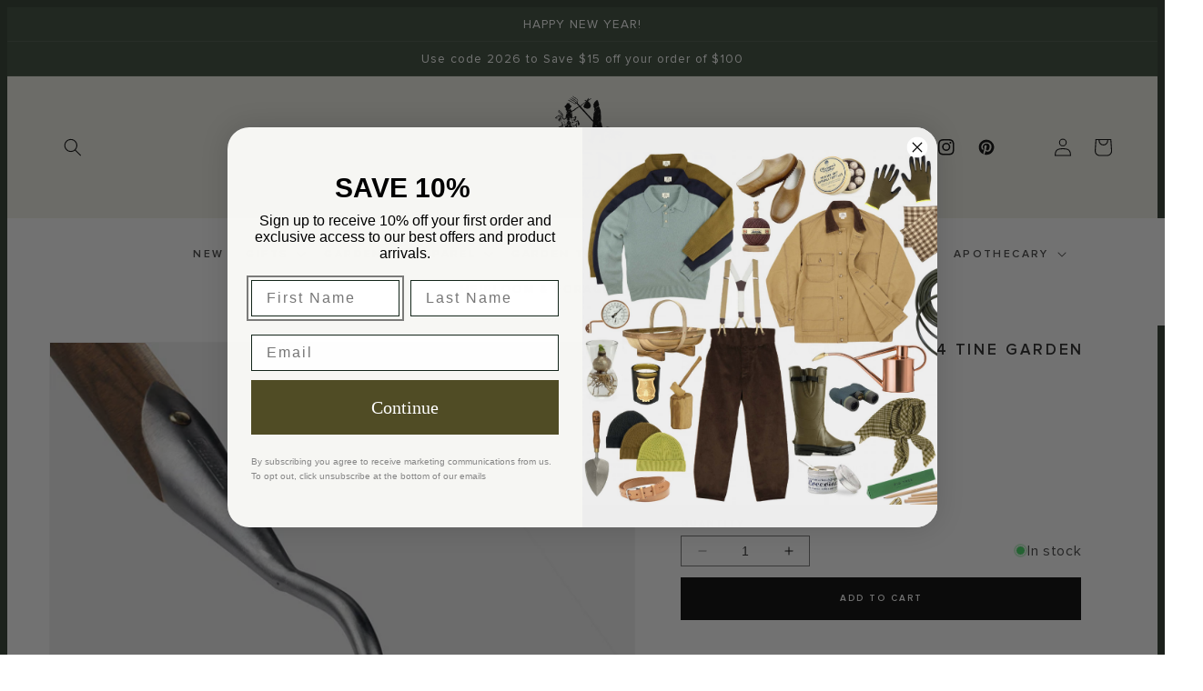

--- FILE ---
content_type: text/html; charset=utf-8
request_url: https://gardenheir.com/products/sneeboer-x-gardenheir-4-tine-garden-rake
body_size: 40529
content:
<!doctype html>
<html class="no-js" lang="en">
  <head>
    <meta charset="utf-8">
    <meta http-equiv="X-UA-Compatible" content="IE=edge">
    <meta name="viewport" content="width=device-width,initial-scale=1">
    <meta name="theme-color" content="">
    <meta name="format-detection" content="telephone=no">
    <meta name="format-detection" content="date=no">
    <meta name="format-detection" content="address=no">
    <link rel="canonical" href="https://gardenheir.com/products/sneeboer-x-gardenheir-4-tine-garden-rake">
    <link rel="preconnect" href="https://cdn.shopify.com" crossorigin><link rel="icon" type="image/png" href="//gardenheir.com/cdn/shop/files/favicon.jpg?crop=center&height=32&v=1697820084&width=32"><link rel="preconnect" href="https://fonts.shopifycdn.com" crossorigin><title>
      Sneeboer x Gardenheir 4 Tine Garden Rake
</title>

    
      <meta name="description" content="This tool is part of the Sneeboer X Gardenheir collection. This limited range of tools combines Sneeboer’s timeless hand forged stainless steel with handsome brass details. The solid FSC certified ash wood handles of each tool are made a warm walnut color using eco friendly stain and engraved with a subtle Gardenheir logo. We are honored to collaborate with Sneeboer—the finest maker of hand made garden tools in the world.Perfect for tidying up and preparing small areas for seed.Type of tool: RakeFunction of tool: Raking. Seed preparation.Width of head: 5.2”Length of head: 8.4”Length of handle: 62”Number of spikes: 4Length of spikes: 2.6”Between spikes: 1.36”Weight: 2.2 lbHandle: Eco Stained Ash wood handleMade in Holland">
    

    

<meta property="og:site_name" content="Gardenheir">
<meta property="og:url" content="https://gardenheir.com/products/sneeboer-x-gardenheir-4-tine-garden-rake">
<meta property="og:title" content="Sneeboer x Gardenheir 4 Tine Garden Rake">
<meta property="og:type" content="product">
<meta property="og:description" content="This tool is part of the Sneeboer X Gardenheir collection. This limited range of tools combines Sneeboer’s timeless hand forged stainless steel with handsome brass details. The solid FSC certified ash wood handles of each tool are made a warm walnut color using eco friendly stain and engraved with a subtle Gardenheir logo. We are honored to collaborate with Sneeboer—the finest maker of hand made garden tools in the world.Perfect for tidying up and preparing small areas for seed.Type of tool: RakeFunction of tool: Raking. Seed preparation.Width of head: 5.2”Length of head: 8.4”Length of handle: 62”Number of spikes: 4Length of spikes: 2.6”Between spikes: 1.36”Weight: 2.2 lbHandle: Eco Stained Ash wood handleMade in Holland"><meta property="og:image" content="http://gardenheir.com/cdn/shop/files/Sneeboer-x-Gardenheir-Garden-Rake-4T-1_2.jpg?v=1709538444">
  <meta property="og:image:secure_url" content="https://gardenheir.com/cdn/shop/files/Sneeboer-x-Gardenheir-Garden-Rake-4T-1_2.jpg?v=1709538444">
  <meta property="og:image:width" content="2500">
  <meta property="og:image:height" content="2500"><meta property="og:price:amount" content="100.00">
  <meta property="og:price:currency" content="USD"><meta name="twitter:card" content="summary_large_image">
<meta name="twitter:title" content="Sneeboer x Gardenheir 4 Tine Garden Rake">
<meta name="twitter:description" content="This tool is part of the Sneeboer X Gardenheir collection. This limited range of tools combines Sneeboer’s timeless hand forged stainless steel with handsome brass details. The solid FSC certified ash wood handles of each tool are made a warm walnut color using eco friendly stain and engraved with a subtle Gardenheir logo. We are honored to collaborate with Sneeboer—the finest maker of hand made garden tools in the world.Perfect for tidying up and preparing small areas for seed.Type of tool: RakeFunction of tool: Raking. Seed preparation.Width of head: 5.2”Length of head: 8.4”Length of handle: 62”Number of spikes: 4Length of spikes: 2.6”Between spikes: 1.36”Weight: 2.2 lbHandle: Eco Stained Ash wood handleMade in Holland">

    <script src="https://code.jquery.com/jquery-3.7.1.min.js" integrity="sha256-/JqT3SQfawRcv/BIHPThkBvs0OEvtFFmqPF/lYI/Cxo=" crossorigin="anonymous"></script>
    <script src="//gardenheir.com/cdn/shop/t/14/assets/constants.js?v=165488195745554878101762806947" defer="defer"></script>
    <script src="//gardenheir.com/cdn/shop/t/14/assets/pubsub.js?v=2921868252632587581762806947" defer="defer"></script>
    <script src="//gardenheir.com/cdn/shop/t/14/assets/global.js?v=16085731159134203401767896950" defer="defer"></script>
    <script>window.performance && window.performance.mark && window.performance.mark('shopify.content_for_header.start');</script><meta name="google-site-verification" content="grjrBbfdie0_8C79ExqruCp74rZFoESY8Zzx5Ize6tA">
<meta name="facebook-domain-verification" content="9m9drkdme9yublbgz8jw1e8043hqwa">
<meta id="shopify-digital-wallet" name="shopify-digital-wallet" content="/72058241345/digital_wallets/dialog">
<meta name="shopify-checkout-api-token" content="5b7ea9d2d727109c72ed6d595176ca64">
<meta id="in-context-paypal-metadata" data-shop-id="72058241345" data-venmo-supported="false" data-environment="production" data-locale="en_US" data-paypal-v4="true" data-currency="USD">
<link rel="alternate" type="application/json+oembed" href="https://gardenheir.com/products/sneeboer-x-gardenheir-4-tine-garden-rake.oembed">
<script async="async" src="/checkouts/internal/preloads.js?locale=en-US"></script>
<script id="apple-pay-shop-capabilities" type="application/json">{"shopId":72058241345,"countryCode":"US","currencyCode":"USD","merchantCapabilities":["supports3DS"],"merchantId":"gid:\/\/shopify\/Shop\/72058241345","merchantName":"Gardenheir","requiredBillingContactFields":["postalAddress","email","phone"],"requiredShippingContactFields":["postalAddress","email","phone"],"shippingType":"shipping","supportedNetworks":["visa","masterCard","amex","discover","elo","jcb"],"total":{"type":"pending","label":"Gardenheir","amount":"1.00"},"shopifyPaymentsEnabled":true,"supportsSubscriptions":true}</script>
<script id="shopify-features" type="application/json">{"accessToken":"5b7ea9d2d727109c72ed6d595176ca64","betas":["rich-media-storefront-analytics"],"domain":"gardenheir.com","predictiveSearch":true,"shopId":72058241345,"locale":"en"}</script>
<script>var Shopify = Shopify || {};
Shopify.shop = "gardenheir-1579.myshopify.com";
Shopify.locale = "en";
Shopify.currency = {"active":"USD","rate":"1.0"};
Shopify.country = "US";
Shopify.theme = {"name":"Gardenheir-Shopify\/main","id":182003466561,"schema_name":"Dawn","schema_version":"8.0.0","theme_store_id":null,"role":"main"};
Shopify.theme.handle = "null";
Shopify.theme.style = {"id":null,"handle":null};
Shopify.cdnHost = "gardenheir.com/cdn";
Shopify.routes = Shopify.routes || {};
Shopify.routes.root = "/";</script>
<script type="module">!function(o){(o.Shopify=o.Shopify||{}).modules=!0}(window);</script>
<script>!function(o){function n(){var o=[];function n(){o.push(Array.prototype.slice.apply(arguments))}return n.q=o,n}var t=o.Shopify=o.Shopify||{};t.loadFeatures=n(),t.autoloadFeatures=n()}(window);</script>
<script id="shop-js-analytics" type="application/json">{"pageType":"product"}</script>
<script defer="defer" async type="module" src="//gardenheir.com/cdn/shopifycloud/shop-js/modules/v2/client.init-shop-cart-sync_WVOgQShq.en.esm.js"></script>
<script defer="defer" async type="module" src="//gardenheir.com/cdn/shopifycloud/shop-js/modules/v2/chunk.common_C_13GLB1.esm.js"></script>
<script defer="defer" async type="module" src="//gardenheir.com/cdn/shopifycloud/shop-js/modules/v2/chunk.modal_CLfMGd0m.esm.js"></script>
<script type="module">
  await import("//gardenheir.com/cdn/shopifycloud/shop-js/modules/v2/client.init-shop-cart-sync_WVOgQShq.en.esm.js");
await import("//gardenheir.com/cdn/shopifycloud/shop-js/modules/v2/chunk.common_C_13GLB1.esm.js");
await import("//gardenheir.com/cdn/shopifycloud/shop-js/modules/v2/chunk.modal_CLfMGd0m.esm.js");

  window.Shopify.SignInWithShop?.initShopCartSync?.({"fedCMEnabled":true,"windoidEnabled":true});

</script>
<script>(function() {
  var isLoaded = false;
  function asyncLoad() {
    if (isLoaded) return;
    isLoaded = true;
    var urls = ["https:\/\/egw-app.herokuapp.com\/get_script\/7494c83287c011eeb0a9ce6819013ec7.js?v=573333\u0026shop=gardenheir-1579.myshopify.com","\/\/cdn.shopify.com\/proxy\/4c6cbe8ecc8559df203929a54a1d4afe8d74c3b7e1538ec5a6f0a43f2fdb149c\/cdn.nfcube.com\/instafeed-ec01d2b61918c3f6062902a92b373b91.js?shop=gardenheir-1579.myshopify.com\u0026sp-cache-control=cHVibGljLCBtYXgtYWdlPTkwMA","https:\/\/assets1.adroll.com\/shopify\/latest\/j\/shopify_rolling_bootstrap_v2.js?adroll_adv_id=TB7NTI3GQZAMRDCZPEVMZ5\u0026adroll_pix_id=HPBOHUE6DJFT5MVXO4D7DU\u0026shop=gardenheir-1579.myshopify.com"];
    for (var i = 0; i < urls.length; i++) {
      var s = document.createElement('script');
      s.type = 'text/javascript';
      s.async = true;
      s.src = urls[i];
      var x = document.getElementsByTagName('script')[0];
      x.parentNode.insertBefore(s, x);
    }
  };
  if(window.attachEvent) {
    window.attachEvent('onload', asyncLoad);
  } else {
    window.addEventListener('load', asyncLoad, false);
  }
})();</script>
<script id="__st">var __st={"a":72058241345,"offset":-18000,"reqid":"298ed1a2-8a36-4dc8-9dd8-008a53010b92-1769707633","pageurl":"gardenheir.com\/products\/sneeboer-x-gardenheir-4-tine-garden-rake","u":"1e05540b0824","p":"product","rtyp":"product","rid":9151377506625};</script>
<script>window.ShopifyPaypalV4VisibilityTracking = true;</script>
<script id="captcha-bootstrap">!function(){'use strict';const t='contact',e='account',n='new_comment',o=[[t,t],['blogs',n],['comments',n],[t,'customer']],c=[[e,'customer_login'],[e,'guest_login'],[e,'recover_customer_password'],[e,'create_customer']],r=t=>t.map((([t,e])=>`form[action*='/${t}']:not([data-nocaptcha='true']) input[name='form_type'][value='${e}']`)).join(','),a=t=>()=>t?[...document.querySelectorAll(t)].map((t=>t.form)):[];function s(){const t=[...o],e=r(t);return a(e)}const i='password',u='form_key',d=['recaptcha-v3-token','g-recaptcha-response','h-captcha-response',i],f=()=>{try{return window.sessionStorage}catch{return}},m='__shopify_v',_=t=>t.elements[u];function p(t,e,n=!1){try{const o=window.sessionStorage,c=JSON.parse(o.getItem(e)),{data:r}=function(t){const{data:e,action:n}=t;return t[m]||n?{data:e,action:n}:{data:t,action:n}}(c);for(const[e,n]of Object.entries(r))t.elements[e]&&(t.elements[e].value=n);n&&o.removeItem(e)}catch(o){console.error('form repopulation failed',{error:o})}}const l='form_type',E='cptcha';function T(t){t.dataset[E]=!0}const w=window,h=w.document,L='Shopify',v='ce_forms',y='captcha';let A=!1;((t,e)=>{const n=(g='f06e6c50-85a8-45c8-87d0-21a2b65856fe',I='https://cdn.shopify.com/shopifycloud/storefront-forms-hcaptcha/ce_storefront_forms_captcha_hcaptcha.v1.5.2.iife.js',D={infoText:'Protected by hCaptcha',privacyText:'Privacy',termsText:'Terms'},(t,e,n)=>{const o=w[L][v],c=o.bindForm;if(c)return c(t,g,e,D).then(n);var r;o.q.push([[t,g,e,D],n]),r=I,A||(h.body.append(Object.assign(h.createElement('script'),{id:'captcha-provider',async:!0,src:r})),A=!0)});var g,I,D;w[L]=w[L]||{},w[L][v]=w[L][v]||{},w[L][v].q=[],w[L][y]=w[L][y]||{},w[L][y].protect=function(t,e){n(t,void 0,e),T(t)},Object.freeze(w[L][y]),function(t,e,n,w,h,L){const[v,y,A,g]=function(t,e,n){const i=e?o:[],u=t?c:[],d=[...i,...u],f=r(d),m=r(i),_=r(d.filter((([t,e])=>n.includes(e))));return[a(f),a(m),a(_),s()]}(w,h,L),I=t=>{const e=t.target;return e instanceof HTMLFormElement?e:e&&e.form},D=t=>v().includes(t);t.addEventListener('submit',(t=>{const e=I(t);if(!e)return;const n=D(e)&&!e.dataset.hcaptchaBound&&!e.dataset.recaptchaBound,o=_(e),c=g().includes(e)&&(!o||!o.value);(n||c)&&t.preventDefault(),c&&!n&&(function(t){try{if(!f())return;!function(t){const e=f();if(!e)return;const n=_(t);if(!n)return;const o=n.value;o&&e.removeItem(o)}(t);const e=Array.from(Array(32),(()=>Math.random().toString(36)[2])).join('');!function(t,e){_(t)||t.append(Object.assign(document.createElement('input'),{type:'hidden',name:u})),t.elements[u].value=e}(t,e),function(t,e){const n=f();if(!n)return;const o=[...t.querySelectorAll(`input[type='${i}']`)].map((({name:t})=>t)),c=[...d,...o],r={};for(const[a,s]of new FormData(t).entries())c.includes(a)||(r[a]=s);n.setItem(e,JSON.stringify({[m]:1,action:t.action,data:r}))}(t,e)}catch(e){console.error('failed to persist form',e)}}(e),e.submit())}));const S=(t,e)=>{t&&!t.dataset[E]&&(n(t,e.some((e=>e===t))),T(t))};for(const o of['focusin','change'])t.addEventListener(o,(t=>{const e=I(t);D(e)&&S(e,y())}));const B=e.get('form_key'),M=e.get(l),P=B&&M;t.addEventListener('DOMContentLoaded',(()=>{const t=y();if(P)for(const e of t)e.elements[l].value===M&&p(e,B);[...new Set([...A(),...v().filter((t=>'true'===t.dataset.shopifyCaptcha))])].forEach((e=>S(e,t)))}))}(h,new URLSearchParams(w.location.search),n,t,e,['guest_login'])})(!0,!0)}();</script>
<script integrity="sha256-4kQ18oKyAcykRKYeNunJcIwy7WH5gtpwJnB7kiuLZ1E=" data-source-attribution="shopify.loadfeatures" defer="defer" src="//gardenheir.com/cdn/shopifycloud/storefront/assets/storefront/load_feature-a0a9edcb.js" crossorigin="anonymous"></script>
<script data-source-attribution="shopify.dynamic_checkout.dynamic.init">var Shopify=Shopify||{};Shopify.PaymentButton=Shopify.PaymentButton||{isStorefrontPortableWallets:!0,init:function(){window.Shopify.PaymentButton.init=function(){};var t=document.createElement("script");t.src="https://gardenheir.com/cdn/shopifycloud/portable-wallets/latest/portable-wallets.en.js",t.type="module",document.head.appendChild(t)}};
</script>
<script data-source-attribution="shopify.dynamic_checkout.buyer_consent">
  function portableWalletsHideBuyerConsent(e){var t=document.getElementById("shopify-buyer-consent"),n=document.getElementById("shopify-subscription-policy-button");t&&n&&(t.classList.add("hidden"),t.setAttribute("aria-hidden","true"),n.removeEventListener("click",e))}function portableWalletsShowBuyerConsent(e){var t=document.getElementById("shopify-buyer-consent"),n=document.getElementById("shopify-subscription-policy-button");t&&n&&(t.classList.remove("hidden"),t.removeAttribute("aria-hidden"),n.addEventListener("click",e))}window.Shopify?.PaymentButton&&(window.Shopify.PaymentButton.hideBuyerConsent=portableWalletsHideBuyerConsent,window.Shopify.PaymentButton.showBuyerConsent=portableWalletsShowBuyerConsent);
</script>
<script data-source-attribution="shopify.dynamic_checkout.cart.bootstrap">document.addEventListener("DOMContentLoaded",(function(){function t(){return document.querySelector("shopify-accelerated-checkout-cart, shopify-accelerated-checkout")}if(t())Shopify.PaymentButton.init();else{new MutationObserver((function(e,n){t()&&(Shopify.PaymentButton.init(),n.disconnect())})).observe(document.body,{childList:!0,subtree:!0})}}));
</script>
<script id='scb4127' type='text/javascript' async='' src='https://gardenheir.com/cdn/shopifycloud/privacy-banner/storefront-banner.js'></script><link id="shopify-accelerated-checkout-styles" rel="stylesheet" media="screen" href="https://gardenheir.com/cdn/shopifycloud/portable-wallets/latest/accelerated-checkout-backwards-compat.css" crossorigin="anonymous">
<style id="shopify-accelerated-checkout-cart">
        #shopify-buyer-consent {
  margin-top: 1em;
  display: inline-block;
  width: 100%;
}

#shopify-buyer-consent.hidden {
  display: none;
}

#shopify-subscription-policy-button {
  background: none;
  border: none;
  padding: 0;
  text-decoration: underline;
  font-size: inherit;
  cursor: pointer;
}

#shopify-subscription-policy-button::before {
  box-shadow: none;
}

      </style>
<script id="sections-script" data-sections="header,footer" defer="defer" src="//gardenheir.com/cdn/shop/t/14/compiled_assets/scripts.js?v=16927"></script>
<script>window.performance && window.performance.mark && window.performance.mark('shopify.content_for_header.end');</script>


    <style data-shopify>
      @font-face {
  font-family: Assistant;
  font-weight: 400;
  font-style: normal;
  font-display: swap;
  src: url("//gardenheir.com/cdn/fonts/assistant/assistant_n4.9120912a469cad1cc292572851508ca49d12e768.woff2") format("woff2"),
       url("//gardenheir.com/cdn/fonts/assistant/assistant_n4.6e9875ce64e0fefcd3f4446b7ec9036b3ddd2985.woff") format("woff");
}

      @font-face {
  font-family: Assistant;
  font-weight: 700;
  font-style: normal;
  font-display: swap;
  src: url("//gardenheir.com/cdn/fonts/assistant/assistant_n7.bf44452348ec8b8efa3aa3068825305886b1c83c.woff2") format("woff2"),
       url("//gardenheir.com/cdn/fonts/assistant/assistant_n7.0c887fee83f6b3bda822f1150b912c72da0f7b64.woff") format("woff");
}

      
      
      @font-face {
  font-family: Assistant;
  font-weight: 400;
  font-style: normal;
  font-display: swap;
  src: url("//gardenheir.com/cdn/fonts/assistant/assistant_n4.9120912a469cad1cc292572851508ca49d12e768.woff2") format("woff2"),
       url("//gardenheir.com/cdn/fonts/assistant/assistant_n4.6e9875ce64e0fefcd3f4446b7ec9036b3ddd2985.woff") format("woff");
}


      :root {
        --font-body-family: 'Proxima Nova' , sans-serif;
        --font-body-style: normal;
        --font-body-weight: 400;
        --font-body-weight-bold: 700;

        --font-heading-family: 'Proxima Nova' , sans-serif;
        --font-heading-style: normal;
        --font-heading-weight: 400;

        --font-body-scale: 1.0;
        --font-heading-scale: 1.05;

        --color-base-text: 0, 0, 0;
        --color-shadow: 0, 0, 0;
        --color-base-background-1: 255, 255, 255;
        --color-base-background-2: 239, 239, 230;
        --color-base-solid-button-labels: 255, 255, 255;
        --color-base-outline-button-labels: 18, 18, 18;
        --color-base-accent-1: 0, 0, 0;
        --color-base-accent-2: 17, 40, 28;
        --payment-terms-background-color: #ffffff;

        --gradient-base-background-1: #ffffff;
        --gradient-base-background-2: #efefe6;
        --gradient-base-accent-1: #000000;
        --gradient-base-accent-2: #11281c;

        --media-padding: px;
        --media-border-opacity: 0.05;
        --media-border-width: 1px;
        --media-radius: 0px;
        --media-shadow-opacity: 0.0;
        --media-shadow-horizontal-offset: 0px;
        --media-shadow-vertical-offset: 4px;
        --media-shadow-blur-radius: 5px;
        --media-shadow-visible: 0;

        --page-width: 160rem;
        --page-width-margin: 0rem;

        --product-card-image-padding: 0.0rem;
        --product-card-corner-radius: 0.0rem;
        --product-card-text-alignment: center;
        --product-card-border-width: 0.0rem;
        --product-card-border-opacity: 0.1;
        --product-card-shadow-opacity: 0.0;
        --product-card-shadow-visible: 0;
        --product-card-shadow-horizontal-offset: 0.0rem;
        --product-card-shadow-vertical-offset: 0.4rem;
        --product-card-shadow-blur-radius: 0.5rem;

        --collection-card-image-padding: 0.0rem;
        --collection-card-corner-radius: 0.0rem;
        --collection-card-text-alignment: left;
        --collection-card-border-width: 0.0rem;
        --collection-card-border-opacity: 0.1;
        --collection-card-shadow-opacity: 0.0;
        --collection-card-shadow-visible: 0;
        --collection-card-shadow-horizontal-offset: 0.0rem;
        --collection-card-shadow-vertical-offset: 0.4rem;
        --collection-card-shadow-blur-radius: 0.5rem;

        --blog-card-image-padding: 0.0rem;
        --blog-card-corner-radius: 0.0rem;
        --blog-card-text-alignment: left;
        --blog-card-border-width: 0.0rem;
        --blog-card-border-opacity: 0.1;
        --blog-card-shadow-opacity: 0.0;
        --blog-card-shadow-visible: 0;
        --blog-card-shadow-horizontal-offset: 0.0rem;
        --blog-card-shadow-vertical-offset: 0.4rem;
        --blog-card-shadow-blur-radius: 0.5rem;

        --badge-corner-radius: 0.0rem;

        --popup-border-width: 1px;
        --popup-border-opacity: 0.1;
        --popup-corner-radius: 0px;
        --popup-shadow-opacity: 0.0;
        --popup-shadow-horizontal-offset: 0px;
        --popup-shadow-vertical-offset: 4px;
        --popup-shadow-blur-radius: 5px;

        --drawer-border-width: 1px;
        --drawer-border-opacity: 0.1;
        --drawer-shadow-opacity: 0.0;
        --drawer-shadow-horizontal-offset: 0px;
        --drawer-shadow-vertical-offset: 4px;
        --drawer-shadow-blur-radius: 5px;

        --spacing-sections-desktop: 0px;
        --spacing-sections-mobile: 0px;

        --grid-desktop-vertical-spacing: 8px;
        --grid-desktop-horizontal-spacing: 8px;
        --grid-mobile-vertical-spacing: 4px;
        --grid-mobile-horizontal-spacing: 4px;

        --text-boxes-border-opacity: 0.1;
        --text-boxes-border-width: 0px;
        --text-boxes-radius: 0px;
        --text-boxes-shadow-opacity: 0.0;
        --text-boxes-shadow-visible: 0;
        --text-boxes-shadow-horizontal-offset: 0px;
        --text-boxes-shadow-vertical-offset: 4px;
        --text-boxes-shadow-blur-radius: 5px;

        --buttons-radius: 0px;
        --buttons-radius-outset: 0px;
        --buttons-border-width: 1px;
        --buttons-border-opacity: 1.0;
        --buttons-shadow-opacity: 0.0;
        --buttons-shadow-visible: 0;
        --buttons-shadow-horizontal-offset: 0px;
        --buttons-shadow-vertical-offset: 4px;
        --buttons-shadow-blur-radius: 5px;
        --buttons-border-offset: 0px;

        --inputs-radius: 0px;
        --inputs-border-width: 1px;
        --inputs-border-opacity: 0.55;
        --inputs-shadow-opacity: 0.0;
        --inputs-shadow-horizontal-offset: 0px;
        --inputs-margin-offset: 0px;
        --inputs-shadow-vertical-offset: 4px;
        --inputs-shadow-blur-radius: 5px;
        --inputs-radius-outset: 0px;

        --variant-pills-radius: 40px;
        --variant-pills-border-width: 1px;
        --variant-pills-border-opacity: 0.55;
        --variant-pills-shadow-opacity: 0.0;
        --variant-pills-shadow-horizontal-offset: 0px;
        --variant-pills-shadow-vertical-offset: 4px;
        --variant-pills-shadow-blur-radius: 5px;
      }

      *,
      *::before,
      *::after {
        box-sizing: inherit;
      }

      html {
        box-sizing: border-box;
        font-size: calc(var(--font-body-scale) * 62.5%);
        height: 100%;
      }

      body {
        display: grid;
        grid-template-rows: auto auto 1fr auto;
        grid-template-columns: 100%;
        min-height: 100%;
        margin: 0;
        font-size: 1.5rem;
        letter-spacing: 0.06rem;
        line-height: calc(1 + 0.8 / var(--font-body-scale));
        font-family: var(--font-body-family);
        font-style: var(--font-body-style);
        font-weight: var(--font-body-weight);
      }

      @media screen and (min-width: 750px) {
        body {
          font-size: 1.6rem;
        }
      }
    </style>

    <link href="//gardenheir.com/cdn/shop/t/14/assets/base.css?v=13026847967747286631765827744" rel="stylesheet" type="text/css" media="all" />
<link rel="preload" as="font" href="//gardenheir.com/cdn/fonts/assistant/assistant_n4.9120912a469cad1cc292572851508ca49d12e768.woff2" type="font/woff2" crossorigin><link rel="preload" as="font" href="//gardenheir.com/cdn/fonts/assistant/assistant_n4.9120912a469cad1cc292572851508ca49d12e768.woff2" type="font/woff2" crossorigin><link rel="stylesheet" href="//gardenheir.com/cdn/shop/t/14/assets/component-predictive-search.css?v=85913294783299393391762806947" media="print" onload="this.media='all'"><script>document.documentElement.className = document.documentElement.className.replace('no-js', 'js');
    if (Shopify.designMode) {
      document.documentElement.classList.add('shopify-design-mode');
    }
    </script>
    <script src="https://code.jquery.com/jquery-3.7.1.min.js" integrity="sha256-/JqT3SQfawRcv/BIHPThkBvs0OEvtFFmqPF/lYI/Cxo=" crossorigin="anonymous"></script>
    <script src="https://cdnjs.cloudflare.com/ajax/libs/jquery-dotimeout/1.0/jquery.ba-dotimeout.min.js" integrity="sha512-8kdD6xEbA84syojH1rANOoe5D+/wu0SwVQB8rpuy+ZHxnG89aByY8iBIvImjvjXbeNkO6MxvSNAn+jGci1cpvQ==" crossorigin="anonymous" referrerpolicy="no-referrer"></script>
  <!-- BEGIN app block: shopify://apps/crazy-egg/blocks/app-embed/7ea73823-6ad9-4252-a63e-088397d54aed -->
  <script async src="https://script.crazyegg.com/pages/scripts/0131/3177.js"></script>



<!-- END app block --><!-- BEGIN app block: shopify://apps/klaviyo-email-marketing-sms/blocks/klaviyo-onsite-embed/2632fe16-c075-4321-a88b-50b567f42507 -->












  <script async src="https://static.klaviyo.com/onsite/js/Y55Jdz/klaviyo.js?company_id=Y55Jdz"></script>
  <script>!function(){if(!window.klaviyo){window._klOnsite=window._klOnsite||[];try{window.klaviyo=new Proxy({},{get:function(n,i){return"push"===i?function(){var n;(n=window._klOnsite).push.apply(n,arguments)}:function(){for(var n=arguments.length,o=new Array(n),w=0;w<n;w++)o[w]=arguments[w];var t="function"==typeof o[o.length-1]?o.pop():void 0,e=new Promise((function(n){window._klOnsite.push([i].concat(o,[function(i){t&&t(i),n(i)}]))}));return e}}})}catch(n){window.klaviyo=window.klaviyo||[],window.klaviyo.push=function(){var n;(n=window._klOnsite).push.apply(n,arguments)}}}}();</script>

  
    <script id="viewed_product">
      if (item == null) {
        var _learnq = _learnq || [];

        var MetafieldReviews = null
        var MetafieldYotpoRating = null
        var MetafieldYotpoCount = null
        var MetafieldLooxRating = null
        var MetafieldLooxCount = null
        var okendoProduct = null
        var okendoProductReviewCount = null
        var okendoProductReviewAverageValue = null
        try {
          // The following fields are used for Customer Hub recently viewed in order to add reviews.
          // This information is not part of __kla_viewed. Instead, it is part of __kla_viewed_reviewed_items
          MetafieldReviews = {"rating":{"scale_min":"1.0","scale_max":"5.0","value":"5.0"},"rating_count":1};
          MetafieldYotpoRating = "5"
          MetafieldYotpoCount = "1"
          MetafieldLooxRating = null
          MetafieldLooxCount = null

          okendoProduct = null
          // If the okendo metafield is not legacy, it will error, which then requires the new json formatted data
          if (okendoProduct && 'error' in okendoProduct) {
            okendoProduct = null
          }
          okendoProductReviewCount = okendoProduct ? okendoProduct.reviewCount : null
          okendoProductReviewAverageValue = okendoProduct ? okendoProduct.reviewAverageValue : null
        } catch (error) {
          console.error('Error in Klaviyo onsite reviews tracking:', error);
        }

        var item = {
          Name: "Sneeboer x Gardenheir 4 Tine Garden Rake",
          ProductID: 9151377506625,
          Categories: ["Easy Gardening Collection","Garden tools","Happy New Year! Spend $100--\u003e Save $15 with code 2025","Long Handle Tools","Mother's Day","New Arrivals","Our Picks for Easy Last Minute Gifts","Oversized Items","Sneeboer","Sneeboer x Gardenheir","Suggestions for Craig Abod","The Full Monty (Don)","The January Collection","The June Collection","The May Collection","Weeding \u0026 Raking"],
          ImageURL: "https://gardenheir.com/cdn/shop/files/Sneeboer-x-Gardenheir-Garden-Rake-4T-1_2_grande.jpg?v=1709538444",
          URL: "https://gardenheir.com/products/sneeboer-x-gardenheir-4-tine-garden-rake",
          Brand: "Sneeboer x Gardenheir",
          Price: "$100.00",
          Value: "100.00",
          CompareAtPrice: "$0.00"
        };
        _learnq.push(['track', 'Viewed Product', item]);
        _learnq.push(['trackViewedItem', {
          Title: item.Name,
          ItemId: item.ProductID,
          Categories: item.Categories,
          ImageUrl: item.ImageURL,
          Url: item.URL,
          Metadata: {
            Brand: item.Brand,
            Price: item.Price,
            Value: item.Value,
            CompareAtPrice: item.CompareAtPrice
          },
          metafields:{
            reviews: MetafieldReviews,
            yotpo:{
              rating: MetafieldYotpoRating,
              count: MetafieldYotpoCount,
            },
            loox:{
              rating: MetafieldLooxRating,
              count: MetafieldLooxCount,
            },
            okendo: {
              rating: okendoProductReviewAverageValue,
              count: okendoProductReviewCount,
            }
          }
        }]);
      }
    </script>
  




  <script>
    window.klaviyoReviewsProductDesignMode = false
  </script>



  <!-- BEGIN app snippet: customer-hub-data --><script>
  if (!window.customerHub) {
    window.customerHub = {};
  }
  window.customerHub.storefrontRoutes = {
    login: "/account/login?return_url=%2F%23k-hub",
    register: "/account/register?return_url=%2F%23k-hub",
    logout: "/account/logout",
    profile: "/account",
    addresses: "/account/addresses",
  };
  
  window.customerHub.userId = null;
  
  window.customerHub.storeDomain = "gardenheir-1579.myshopify.com";

  
    window.customerHub.activeProduct = {
      name: "Sneeboer x Gardenheir 4 Tine Garden Rake",
      category: null,
      imageUrl: "https://gardenheir.com/cdn/shop/files/Sneeboer-x-Gardenheir-Garden-Rake-4T-1_2_grande.jpg?v=1709538444",
      id: "9151377506625",
      link: "https://gardenheir.com/products/sneeboer-x-gardenheir-4-tine-garden-rake",
      variants: [
        
          {
            id: "47902755717441",
            
            imageUrl: null,
            
            price: "10000",
            currency: "USD",
            availableForSale: true,
            title: "Default Title",
          },
        
      ],
    };
    window.customerHub.activeProduct.variants.forEach((variant) => {
        
        variant.price = `${variant.price.slice(0, -2)}.${variant.price.slice(-2)}`;
    });
  

  
    window.customerHub.storeLocale = {
        currentLanguage: 'en',
        currentCountry: 'US',
        availableLanguages: [
          
            {
              iso_code: 'en',
              endonym_name: 'English'
            }
          
        ],
        availableCountries: [
          
            {
              iso_code: 'AL',
              name: 'Albania',
              currency_code: 'ALL'
            },
          
            {
              iso_code: 'DZ',
              name: 'Algeria',
              currency_code: 'DZD'
            },
          
            {
              iso_code: 'AD',
              name: 'Andorra',
              currency_code: 'EUR'
            },
          
            {
              iso_code: 'AO',
              name: 'Angola',
              currency_code: 'USD'
            },
          
            {
              iso_code: 'AI',
              name: 'Anguilla',
              currency_code: 'XCD'
            },
          
            {
              iso_code: 'AG',
              name: 'Antigua &amp; Barbuda',
              currency_code: 'XCD'
            },
          
            {
              iso_code: 'AR',
              name: 'Argentina',
              currency_code: 'USD'
            },
          
            {
              iso_code: 'AM',
              name: 'Armenia',
              currency_code: 'AMD'
            },
          
            {
              iso_code: 'AW',
              name: 'Aruba',
              currency_code: 'AWG'
            },
          
            {
              iso_code: 'AU',
              name: 'Australia',
              currency_code: 'AUD'
            },
          
            {
              iso_code: 'AT',
              name: 'Austria',
              currency_code: 'EUR'
            },
          
            {
              iso_code: 'AZ',
              name: 'Azerbaijan',
              currency_code: 'AZN'
            },
          
            {
              iso_code: 'BS',
              name: 'Bahamas',
              currency_code: 'BSD'
            },
          
            {
              iso_code: 'BH',
              name: 'Bahrain',
              currency_code: 'USD'
            },
          
            {
              iso_code: 'BD',
              name: 'Bangladesh',
              currency_code: 'BDT'
            },
          
            {
              iso_code: 'BB',
              name: 'Barbados',
              currency_code: 'BBD'
            },
          
            {
              iso_code: 'BE',
              name: 'Belgium',
              currency_code: 'EUR'
            },
          
            {
              iso_code: 'BZ',
              name: 'Belize',
              currency_code: 'BZD'
            },
          
            {
              iso_code: 'BJ',
              name: 'Benin',
              currency_code: 'XOF'
            },
          
            {
              iso_code: 'BM',
              name: 'Bermuda',
              currency_code: 'USD'
            },
          
            {
              iso_code: 'BO',
              name: 'Bolivia',
              currency_code: 'BOB'
            },
          
            {
              iso_code: 'BA',
              name: 'Bosnia &amp; Herzegovina',
              currency_code: 'BAM'
            },
          
            {
              iso_code: 'BW',
              name: 'Botswana',
              currency_code: 'BWP'
            },
          
            {
              iso_code: 'BR',
              name: 'Brazil',
              currency_code: 'USD'
            },
          
            {
              iso_code: 'VG',
              name: 'British Virgin Islands',
              currency_code: 'USD'
            },
          
            {
              iso_code: 'BN',
              name: 'Brunei',
              currency_code: 'BND'
            },
          
            {
              iso_code: 'BG',
              name: 'Bulgaria',
              currency_code: 'EUR'
            },
          
            {
              iso_code: 'BF',
              name: 'Burkina Faso',
              currency_code: 'XOF'
            },
          
            {
              iso_code: 'BI',
              name: 'Burundi',
              currency_code: 'USD'
            },
          
            {
              iso_code: 'KH',
              name: 'Cambodia',
              currency_code: 'KHR'
            },
          
            {
              iso_code: 'CM',
              name: 'Cameroon',
              currency_code: 'XAF'
            },
          
            {
              iso_code: 'CA',
              name: 'Canada',
              currency_code: 'CAD'
            },
          
            {
              iso_code: 'CV',
              name: 'Cape Verde',
              currency_code: 'CVE'
            },
          
            {
              iso_code: 'BQ',
              name: 'Caribbean Netherlands',
              currency_code: 'USD'
            },
          
            {
              iso_code: 'KY',
              name: 'Cayman Islands',
              currency_code: 'KYD'
            },
          
            {
              iso_code: 'TD',
              name: 'Chad',
              currency_code: 'XAF'
            },
          
            {
              iso_code: 'CL',
              name: 'Chile',
              currency_code: 'USD'
            },
          
            {
              iso_code: 'CN',
              name: 'China',
              currency_code: 'CNY'
            },
          
            {
              iso_code: 'CO',
              name: 'Colombia',
              currency_code: 'USD'
            },
          
            {
              iso_code: 'KM',
              name: 'Comoros',
              currency_code: 'KMF'
            },
          
            {
              iso_code: 'CK',
              name: 'Cook Islands',
              currency_code: 'NZD'
            },
          
            {
              iso_code: 'CR',
              name: 'Costa Rica',
              currency_code: 'CRC'
            },
          
            {
              iso_code: 'HR',
              name: 'Croatia',
              currency_code: 'EUR'
            },
          
            {
              iso_code: 'CW',
              name: 'Curaçao',
              currency_code: 'ANG'
            },
          
            {
              iso_code: 'CY',
              name: 'Cyprus',
              currency_code: 'EUR'
            },
          
            {
              iso_code: 'CZ',
              name: 'Czechia',
              currency_code: 'CZK'
            },
          
            {
              iso_code: 'DK',
              name: 'Denmark',
              currency_code: 'DKK'
            },
          
            {
              iso_code: 'DJ',
              name: 'Djibouti',
              currency_code: 'DJF'
            },
          
            {
              iso_code: 'DM',
              name: 'Dominica',
              currency_code: 'XCD'
            },
          
            {
              iso_code: 'DO',
              name: 'Dominican Republic',
              currency_code: 'DOP'
            },
          
            {
              iso_code: 'EC',
              name: 'Ecuador',
              currency_code: 'USD'
            },
          
            {
              iso_code: 'EG',
              name: 'Egypt',
              currency_code: 'EGP'
            },
          
            {
              iso_code: 'SV',
              name: 'El Salvador',
              currency_code: 'USD'
            },
          
            {
              iso_code: 'GQ',
              name: 'Equatorial Guinea',
              currency_code: 'XAF'
            },
          
            {
              iso_code: 'EE',
              name: 'Estonia',
              currency_code: 'EUR'
            },
          
            {
              iso_code: 'SZ',
              name: 'Eswatini',
              currency_code: 'USD'
            },
          
            {
              iso_code: 'ET',
              name: 'Ethiopia',
              currency_code: 'ETB'
            },
          
            {
              iso_code: 'FK',
              name: 'Falkland Islands',
              currency_code: 'FKP'
            },
          
            {
              iso_code: 'FO',
              name: 'Faroe Islands',
              currency_code: 'DKK'
            },
          
            {
              iso_code: 'FJ',
              name: 'Fiji',
              currency_code: 'FJD'
            },
          
            {
              iso_code: 'FI',
              name: 'Finland',
              currency_code: 'EUR'
            },
          
            {
              iso_code: 'FR',
              name: 'France',
              currency_code: 'EUR'
            },
          
            {
              iso_code: 'GF',
              name: 'French Guiana',
              currency_code: 'EUR'
            },
          
            {
              iso_code: 'PF',
              name: 'French Polynesia',
              currency_code: 'XPF'
            },
          
            {
              iso_code: 'GA',
              name: 'Gabon',
              currency_code: 'XOF'
            },
          
            {
              iso_code: 'GM',
              name: 'Gambia',
              currency_code: 'GMD'
            },
          
            {
              iso_code: 'GE',
              name: 'Georgia',
              currency_code: 'USD'
            },
          
            {
              iso_code: 'DE',
              name: 'Germany',
              currency_code: 'EUR'
            },
          
            {
              iso_code: 'GH',
              name: 'Ghana',
              currency_code: 'USD'
            },
          
            {
              iso_code: 'GI',
              name: 'Gibraltar',
              currency_code: 'GBP'
            },
          
            {
              iso_code: 'GR',
              name: 'Greece',
              currency_code: 'EUR'
            },
          
            {
              iso_code: 'GL',
              name: 'Greenland',
              currency_code: 'DKK'
            },
          
            {
              iso_code: 'GD',
              name: 'Grenada',
              currency_code: 'XCD'
            },
          
            {
              iso_code: 'GP',
              name: 'Guadeloupe',
              currency_code: 'EUR'
            },
          
            {
              iso_code: 'GT',
              name: 'Guatemala',
              currency_code: 'GTQ'
            },
          
            {
              iso_code: 'GG',
              name: 'Guernsey',
              currency_code: 'GBP'
            },
          
            {
              iso_code: 'GN',
              name: 'Guinea',
              currency_code: 'GNF'
            },
          
            {
              iso_code: 'GW',
              name: 'Guinea-Bissau',
              currency_code: 'XOF'
            },
          
            {
              iso_code: 'GY',
              name: 'Guyana',
              currency_code: 'GYD'
            },
          
            {
              iso_code: 'HT',
              name: 'Haiti',
              currency_code: 'USD'
            },
          
            {
              iso_code: 'HN',
              name: 'Honduras',
              currency_code: 'HNL'
            },
          
            {
              iso_code: 'HK',
              name: 'Hong Kong SAR',
              currency_code: 'HKD'
            },
          
            {
              iso_code: 'HU',
              name: 'Hungary',
              currency_code: 'HUF'
            },
          
            {
              iso_code: 'IS',
              name: 'Iceland',
              currency_code: 'ISK'
            },
          
            {
              iso_code: 'IN',
              name: 'India',
              currency_code: 'INR'
            },
          
            {
              iso_code: 'ID',
              name: 'Indonesia',
              currency_code: 'IDR'
            },
          
            {
              iso_code: 'IE',
              name: 'Ireland',
              currency_code: 'EUR'
            },
          
            {
              iso_code: 'IL',
              name: 'Israel',
              currency_code: 'ILS'
            },
          
            {
              iso_code: 'IT',
              name: 'Italy',
              currency_code: 'EUR'
            },
          
            {
              iso_code: 'JM',
              name: 'Jamaica',
              currency_code: 'JMD'
            },
          
            {
              iso_code: 'JP',
              name: 'Japan',
              currency_code: 'JPY'
            },
          
            {
              iso_code: 'JE',
              name: 'Jersey',
              currency_code: 'USD'
            },
          
            {
              iso_code: 'JO',
              name: 'Jordan',
              currency_code: 'USD'
            },
          
            {
              iso_code: 'KZ',
              name: 'Kazakhstan',
              currency_code: 'KZT'
            },
          
            {
              iso_code: 'KE',
              name: 'Kenya',
              currency_code: 'KES'
            },
          
            {
              iso_code: 'KI',
              name: 'Kiribati',
              currency_code: 'USD'
            },
          
            {
              iso_code: 'KW',
              name: 'Kuwait',
              currency_code: 'USD'
            },
          
            {
              iso_code: 'KG',
              name: 'Kyrgyzstan',
              currency_code: 'KGS'
            },
          
            {
              iso_code: 'LA',
              name: 'Laos',
              currency_code: 'LAK'
            },
          
            {
              iso_code: 'LV',
              name: 'Latvia',
              currency_code: 'EUR'
            },
          
            {
              iso_code: 'LS',
              name: 'Lesotho',
              currency_code: 'USD'
            },
          
            {
              iso_code: 'LI',
              name: 'Liechtenstein',
              currency_code: 'CHF'
            },
          
            {
              iso_code: 'LT',
              name: 'Lithuania',
              currency_code: 'EUR'
            },
          
            {
              iso_code: 'LU',
              name: 'Luxembourg',
              currency_code: 'EUR'
            },
          
            {
              iso_code: 'MO',
              name: 'Macao SAR',
              currency_code: 'MOP'
            },
          
            {
              iso_code: 'MG',
              name: 'Madagascar',
              currency_code: 'USD'
            },
          
            {
              iso_code: 'MW',
              name: 'Malawi',
              currency_code: 'MWK'
            },
          
            {
              iso_code: 'MY',
              name: 'Malaysia',
              currency_code: 'MYR'
            },
          
            {
              iso_code: 'MV',
              name: 'Maldives',
              currency_code: 'MVR'
            },
          
            {
              iso_code: 'MT',
              name: 'Malta',
              currency_code: 'EUR'
            },
          
            {
              iso_code: 'MQ',
              name: 'Martinique',
              currency_code: 'EUR'
            },
          
            {
              iso_code: 'MR',
              name: 'Mauritania',
              currency_code: 'USD'
            },
          
            {
              iso_code: 'MU',
              name: 'Mauritius',
              currency_code: 'MUR'
            },
          
            {
              iso_code: 'YT',
              name: 'Mayotte',
              currency_code: 'EUR'
            },
          
            {
              iso_code: 'MX',
              name: 'Mexico',
              currency_code: 'USD'
            },
          
            {
              iso_code: 'MD',
              name: 'Moldova',
              currency_code: 'MDL'
            },
          
            {
              iso_code: 'MC',
              name: 'Monaco',
              currency_code: 'EUR'
            },
          
            {
              iso_code: 'MN',
              name: 'Mongolia',
              currency_code: 'MNT'
            },
          
            {
              iso_code: 'ME',
              name: 'Montenegro',
              currency_code: 'EUR'
            },
          
            {
              iso_code: 'MS',
              name: 'Montserrat',
              currency_code: 'XCD'
            },
          
            {
              iso_code: 'MA',
              name: 'Morocco',
              currency_code: 'MAD'
            },
          
            {
              iso_code: 'MZ',
              name: 'Mozambique',
              currency_code: 'USD'
            },
          
            {
              iso_code: 'NA',
              name: 'Namibia',
              currency_code: 'USD'
            },
          
            {
              iso_code: 'NR',
              name: 'Nauru',
              currency_code: 'AUD'
            },
          
            {
              iso_code: 'NP',
              name: 'Nepal',
              currency_code: 'NPR'
            },
          
            {
              iso_code: 'NL',
              name: 'Netherlands',
              currency_code: 'EUR'
            },
          
            {
              iso_code: 'NC',
              name: 'New Caledonia',
              currency_code: 'XPF'
            },
          
            {
              iso_code: 'NZ',
              name: 'New Zealand',
              currency_code: 'NZD'
            },
          
            {
              iso_code: 'NI',
              name: 'Nicaragua',
              currency_code: 'NIO'
            },
          
            {
              iso_code: 'NG',
              name: 'Nigeria',
              currency_code: 'NGN'
            },
          
            {
              iso_code: 'NU',
              name: 'Niue',
              currency_code: 'NZD'
            },
          
            {
              iso_code: 'MK',
              name: 'North Macedonia',
              currency_code: 'USD'
            },
          
            {
              iso_code: 'NO',
              name: 'Norway',
              currency_code: 'USD'
            },
          
            {
              iso_code: 'OM',
              name: 'Oman',
              currency_code: 'USD'
            },
          
            {
              iso_code: 'PK',
              name: 'Pakistan',
              currency_code: 'PKR'
            },
          
            {
              iso_code: 'PA',
              name: 'Panama',
              currency_code: 'USD'
            },
          
            {
              iso_code: 'PG',
              name: 'Papua New Guinea',
              currency_code: 'PGK'
            },
          
            {
              iso_code: 'PY',
              name: 'Paraguay',
              currency_code: 'PYG'
            },
          
            {
              iso_code: 'PE',
              name: 'Peru',
              currency_code: 'PEN'
            },
          
            {
              iso_code: 'PH',
              name: 'Philippines',
              currency_code: 'PHP'
            },
          
            {
              iso_code: 'PL',
              name: 'Poland',
              currency_code: 'PLN'
            },
          
            {
              iso_code: 'PT',
              name: 'Portugal',
              currency_code: 'EUR'
            },
          
            {
              iso_code: 'QA',
              name: 'Qatar',
              currency_code: 'QAR'
            },
          
            {
              iso_code: 'RE',
              name: 'Réunion',
              currency_code: 'EUR'
            },
          
            {
              iso_code: 'RO',
              name: 'Romania',
              currency_code: 'RON'
            },
          
            {
              iso_code: 'RW',
              name: 'Rwanda',
              currency_code: 'RWF'
            },
          
            {
              iso_code: 'WS',
              name: 'Samoa',
              currency_code: 'WST'
            },
          
            {
              iso_code: 'SM',
              name: 'San Marino',
              currency_code: 'EUR'
            },
          
            {
              iso_code: 'ST',
              name: 'São Tomé &amp; Príncipe',
              currency_code: 'STD'
            },
          
            {
              iso_code: 'SA',
              name: 'Saudi Arabia',
              currency_code: 'SAR'
            },
          
            {
              iso_code: 'SN',
              name: 'Senegal',
              currency_code: 'XOF'
            },
          
            {
              iso_code: 'RS',
              name: 'Serbia',
              currency_code: 'RSD'
            },
          
            {
              iso_code: 'SC',
              name: 'Seychelles',
              currency_code: 'USD'
            },
          
            {
              iso_code: 'SL',
              name: 'Sierra Leone',
              currency_code: 'SLL'
            },
          
            {
              iso_code: 'SG',
              name: 'Singapore',
              currency_code: 'SGD'
            },
          
            {
              iso_code: 'SK',
              name: 'Slovakia',
              currency_code: 'EUR'
            },
          
            {
              iso_code: 'SI',
              name: 'Slovenia',
              currency_code: 'EUR'
            },
          
            {
              iso_code: 'SB',
              name: 'Solomon Islands',
              currency_code: 'SBD'
            },
          
            {
              iso_code: 'ZA',
              name: 'South Africa',
              currency_code: 'USD'
            },
          
            {
              iso_code: 'KR',
              name: 'South Korea',
              currency_code: 'KRW'
            },
          
            {
              iso_code: 'ES',
              name: 'Spain',
              currency_code: 'EUR'
            },
          
            {
              iso_code: 'LK',
              name: 'Sri Lanka',
              currency_code: 'LKR'
            },
          
            {
              iso_code: 'BL',
              name: 'St. Barthélemy',
              currency_code: 'EUR'
            },
          
            {
              iso_code: 'KN',
              name: 'St. Kitts &amp; Nevis',
              currency_code: 'XCD'
            },
          
            {
              iso_code: 'LC',
              name: 'St. Lucia',
              currency_code: 'XCD'
            },
          
            {
              iso_code: 'MF',
              name: 'St. Martin',
              currency_code: 'EUR'
            },
          
            {
              iso_code: 'VC',
              name: 'St. Vincent &amp; Grenadines',
              currency_code: 'XCD'
            },
          
            {
              iso_code: 'SR',
              name: 'Suriname',
              currency_code: 'USD'
            },
          
            {
              iso_code: 'SE',
              name: 'Sweden',
              currency_code: 'SEK'
            },
          
            {
              iso_code: 'CH',
              name: 'Switzerland',
              currency_code: 'CHF'
            },
          
            {
              iso_code: 'TW',
              name: 'Taiwan',
              currency_code: 'TWD'
            },
          
            {
              iso_code: 'TZ',
              name: 'Tanzania',
              currency_code: 'TZS'
            },
          
            {
              iso_code: 'TH',
              name: 'Thailand',
              currency_code: 'THB'
            },
          
            {
              iso_code: 'TL',
              name: 'Timor-Leste',
              currency_code: 'USD'
            },
          
            {
              iso_code: 'TG',
              name: 'Togo',
              currency_code: 'XOF'
            },
          
            {
              iso_code: 'TO',
              name: 'Tonga',
              currency_code: 'TOP'
            },
          
            {
              iso_code: 'TT',
              name: 'Trinidad &amp; Tobago',
              currency_code: 'TTD'
            },
          
            {
              iso_code: 'TN',
              name: 'Tunisia',
              currency_code: 'USD'
            },
          
            {
              iso_code: 'TC',
              name: 'Turks &amp; Caicos Islands',
              currency_code: 'USD'
            },
          
            {
              iso_code: 'TV',
              name: 'Tuvalu',
              currency_code: 'AUD'
            },
          
            {
              iso_code: 'UG',
              name: 'Uganda',
              currency_code: 'UGX'
            },
          
            {
              iso_code: 'AE',
              name: 'United Arab Emirates',
              currency_code: 'AED'
            },
          
            {
              iso_code: 'GB',
              name: 'United Kingdom',
              currency_code: 'GBP'
            },
          
            {
              iso_code: 'US',
              name: 'United States',
              currency_code: 'USD'
            },
          
            {
              iso_code: 'UY',
              name: 'Uruguay',
              currency_code: 'UYU'
            },
          
            {
              iso_code: 'UZ',
              name: 'Uzbekistan',
              currency_code: 'UZS'
            },
          
            {
              iso_code: 'VU',
              name: 'Vanuatu',
              currency_code: 'VUV'
            },
          
            {
              iso_code: 'VN',
              name: 'Vietnam',
              currency_code: 'VND'
            },
          
            {
              iso_code: 'ZM',
              name: 'Zambia',
              currency_code: 'USD'
            }
          
        ]
    };
  
</script>
<!-- END app snippet -->





<!-- END app block --><!-- BEGIN app block: shopify://apps/super-gift-options/blocks/app-embed/d9b137c5-9d50-4342-a6ed-bbb1ebfb63ce -->
<script async src="https://app.supergiftoptions.com/get_script/?shop_url=gardenheir-1579.myshopify.com"></script>


<!-- END app block --><!-- BEGIN app block: shopify://apps/gift-card-hero-all-in-one/blocks/app-embed/57babc6a-ae2b-46cf-b565-dd8395b0276b --><!-- BEGIN app snippet: gift-hero-snippet -->

<script async>
  (function() {
    window.ScCommon = {
      shop: {
        moneyFormat: window?.GiftCardHeroCustom?.moneyFormat || '${{amount}}',
        customer: null,
      },
    };
    
      window.GiftCardHero = {
        common: {
          translations: {
            preview: 'Preview',
            mycards: 'My Gift Cards',
            account: 'Account',
            details: 'Details',
            noRegisteredCards: 'No registered gift cards',
            checkBalance: 'Check the balance',
            customAmount: 'Custom',
            giftCard: 'Gift card',
            expiresOn: 'Expires on {{ expiry }}',
          },
        },
        shop: {
          items: [],
          currency: 'USD',
          mainCurrency: 'USD',
        },
        balance: {
          design: {"checkerBtnBg":"#8533fc","checkerBtnColor":"#ffffff","checkerModalBorderRadius":5,"checkerButtonBorderRadius":36,"checkerModalBg":"#ffffff","bubbleBg":"#ffce33","bubbleColor":"#0D0D2A","bubbleBorderRadius":5,"textColor":"#000000","inputBg":"#ffffff","inputBorderRadius":2,"inputBorderColor":"#acacac","inputColor":"#000000","submitBg":"#000000","submitBorder":"#000000","submitBorderRadius":2,"submitColor":"#ffffff","findBtnBg":"#4e63df","findBtnBorder":"#4e63df","findBtnColor":"#ffffff","fintBtnRadius":6,"progressBg":"#d5dae3","progressRadius":10,"applyBg":"#D4D8EF","applyColor":"#242445","applyRadius":6},
          translations: {
            'en': {"checkerBtnText":"GIFT CARD BALANCE CHECK","inputLabel":"Redeem or check balance of gift cards","submitLabel":"Check","placeholder":"Enter your gift code here","more":"Find products at a similar price","cartSubotal":"Cart subtotal: ","usedBalance":"Applied balance:","unusedBalance":"Unapplied balance:","cardBalance":"Gift card balance","apply":"Apply balance to a cart","notFound":"Gift card not found"} || {"checkerBtnText":"GIFT CARD BALANCE CHECK","inputLabel":"Redeem or check balance of gift cards","submitLabel":"Check","placeholder":"Enter your gift code here","more":"Find products at a similar price","cartSubotal":"Cart subtotal: ","usedBalance":"Applied balance:","unusedBalance":"Unapplied balance:","cardBalance":"Gift card balance","apply":"Apply balance to a cart","notFound":"Gift card not found"},
          },
        },
        settings: {"balance":{"enabled":false,"recommendProducts":true,"showProgressCart":true,"showBubble":true,"showProgressTime":"4","allowApply":true,"showProgress":true,"allowMultiple":true,"showWidget":"5","title":"Gift card balance check","beforeText":"\u003cp\u003eNot sure how much let on your gift card? Enter you gift card number in the input field below in order to check your gift card balance.\u003c\/p\u003e","afterText":"\u003ch3\u003e\u003cstrong\u003eAdditional information\u003c\/strong\u003e\u003c\/h3\u003e\u003cul\u003e\u003cli\u003eYou may apply your gift card at a checkout page.\u003c\/li\u003e\u003cli\u003eYou may use your gift card multiple times if your gift card has a remaining balance.\u003c\/li\u003e\u003cli\u003eYou may apply multiple gift cards at a checkout page.\u003c\/li\u003e\u003cli\u003eYou can't use a gift card to buy another gift card.\u003c\/li\u003e\u003c\/ul\u003e\u003cp\u003e\u003cbr\u003e\u003c\/p\u003e","version":"v2"}},
        isGiftProduct: false,
        productId: 9151377506625,
        img: 'files/Sneeboer-x-Gardenheir-Garden-Rake-4T-1_2.jpg',
        options: [{"name":"Title","position":1,"values":["Default Title"]}],
        hideMyGiftcards: false,
        giftcards: true,
      };
    
    
  })();
</script>


<!-- END app snippet -->






  
  <script
    src="https://cdn.shopify.com/extensions/019bfef9-e3d5-72f2-af07-83b88f242b64/giftcard-hero-444/assets/storefront.min.js"
    defer
    data-cmp-ignore
    data-cmp-ab="2"
    data-cookieconsent="ignore"></script>
  





<!-- END app block --><script src="https://cdn.shopify.com/extensions/a424d896-690a-47f2-a3ae-a82565eec47e/preorder-now-wolf-5/assets/preorde_panda.js" type="text/javascript" defer="defer"></script>
<script src="https://cdn.shopify.com/extensions/019c0a5a-d5a8-7e81-875a-6ce43adc3648/loop-returns-349/assets/onstore-block.js" type="text/javascript" defer="defer"></script>
<link href="https://cdn.shopify.com/extensions/019c0a5a-d5a8-7e81-875a-6ce43adc3648/loop-returns-349/assets/onstore-block.css" rel="stylesheet" type="text/css" media="all">
<script src="https://cdn.shopify.com/extensions/019b09dd-709f-7233-8c82-cc4081277048/klaviyo-email-marketing-44/assets/app.js" type="text/javascript" defer="defer"></script>
<link href="https://cdn.shopify.com/extensions/019b09dd-709f-7233-8c82-cc4081277048/klaviyo-email-marketing-44/assets/app.css" rel="stylesheet" type="text/css" media="all">
<link href="https://monorail-edge.shopifysvc.com" rel="dns-prefetch">
<script>(function(){if ("sendBeacon" in navigator && "performance" in window) {try {var session_token_from_headers = performance.getEntriesByType('navigation')[0].serverTiming.find(x => x.name == '_s').description;} catch {var session_token_from_headers = undefined;}var session_cookie_matches = document.cookie.match(/_shopify_s=([^;]*)/);var session_token_from_cookie = session_cookie_matches && session_cookie_matches.length === 2 ? session_cookie_matches[1] : "";var session_token = session_token_from_headers || session_token_from_cookie || "";function handle_abandonment_event(e) {var entries = performance.getEntries().filter(function(entry) {return /monorail-edge.shopifysvc.com/.test(entry.name);});if (!window.abandonment_tracked && entries.length === 0) {window.abandonment_tracked = true;var currentMs = Date.now();var navigation_start = performance.timing.navigationStart;var payload = {shop_id: 72058241345,url: window.location.href,navigation_start,duration: currentMs - navigation_start,session_token,page_type: "product"};window.navigator.sendBeacon("https://monorail-edge.shopifysvc.com/v1/produce", JSON.stringify({schema_id: "online_store_buyer_site_abandonment/1.1",payload: payload,metadata: {event_created_at_ms: currentMs,event_sent_at_ms: currentMs}}));}}window.addEventListener('pagehide', handle_abandonment_event);}}());</script>
<script id="web-pixels-manager-setup">(function e(e,d,r,n,o){if(void 0===o&&(o={}),!Boolean(null===(a=null===(i=window.Shopify)||void 0===i?void 0:i.analytics)||void 0===a?void 0:a.replayQueue)){var i,a;window.Shopify=window.Shopify||{};var t=window.Shopify;t.analytics=t.analytics||{};var s=t.analytics;s.replayQueue=[],s.publish=function(e,d,r){return s.replayQueue.push([e,d,r]),!0};try{self.performance.mark("wpm:start")}catch(e){}var l=function(){var e={modern:/Edge?\/(1{2}[4-9]|1[2-9]\d|[2-9]\d{2}|\d{4,})\.\d+(\.\d+|)|Firefox\/(1{2}[4-9]|1[2-9]\d|[2-9]\d{2}|\d{4,})\.\d+(\.\d+|)|Chrom(ium|e)\/(9{2}|\d{3,})\.\d+(\.\d+|)|(Maci|X1{2}).+ Version\/(15\.\d+|(1[6-9]|[2-9]\d|\d{3,})\.\d+)([,.]\d+|)( \(\w+\)|)( Mobile\/\w+|) Safari\/|Chrome.+OPR\/(9{2}|\d{3,})\.\d+\.\d+|(CPU[ +]OS|iPhone[ +]OS|CPU[ +]iPhone|CPU IPhone OS|CPU iPad OS)[ +]+(15[._]\d+|(1[6-9]|[2-9]\d|\d{3,})[._]\d+)([._]\d+|)|Android:?[ /-](13[3-9]|1[4-9]\d|[2-9]\d{2}|\d{4,})(\.\d+|)(\.\d+|)|Android.+Firefox\/(13[5-9]|1[4-9]\d|[2-9]\d{2}|\d{4,})\.\d+(\.\d+|)|Android.+Chrom(ium|e)\/(13[3-9]|1[4-9]\d|[2-9]\d{2}|\d{4,})\.\d+(\.\d+|)|SamsungBrowser\/([2-9]\d|\d{3,})\.\d+/,legacy:/Edge?\/(1[6-9]|[2-9]\d|\d{3,})\.\d+(\.\d+|)|Firefox\/(5[4-9]|[6-9]\d|\d{3,})\.\d+(\.\d+|)|Chrom(ium|e)\/(5[1-9]|[6-9]\d|\d{3,})\.\d+(\.\d+|)([\d.]+$|.*Safari\/(?![\d.]+ Edge\/[\d.]+$))|(Maci|X1{2}).+ Version\/(10\.\d+|(1[1-9]|[2-9]\d|\d{3,})\.\d+)([,.]\d+|)( \(\w+\)|)( Mobile\/\w+|) Safari\/|Chrome.+OPR\/(3[89]|[4-9]\d|\d{3,})\.\d+\.\d+|(CPU[ +]OS|iPhone[ +]OS|CPU[ +]iPhone|CPU IPhone OS|CPU iPad OS)[ +]+(10[._]\d+|(1[1-9]|[2-9]\d|\d{3,})[._]\d+)([._]\d+|)|Android:?[ /-](13[3-9]|1[4-9]\d|[2-9]\d{2}|\d{4,})(\.\d+|)(\.\d+|)|Mobile Safari.+OPR\/([89]\d|\d{3,})\.\d+\.\d+|Android.+Firefox\/(13[5-9]|1[4-9]\d|[2-9]\d{2}|\d{4,})\.\d+(\.\d+|)|Android.+Chrom(ium|e)\/(13[3-9]|1[4-9]\d|[2-9]\d{2}|\d{4,})\.\d+(\.\d+|)|Android.+(UC? ?Browser|UCWEB|U3)[ /]?(15\.([5-9]|\d{2,})|(1[6-9]|[2-9]\d|\d{3,})\.\d+)\.\d+|SamsungBrowser\/(5\.\d+|([6-9]|\d{2,})\.\d+)|Android.+MQ{2}Browser\/(14(\.(9|\d{2,})|)|(1[5-9]|[2-9]\d|\d{3,})(\.\d+|))(\.\d+|)|K[Aa][Ii]OS\/(3\.\d+|([4-9]|\d{2,})\.\d+)(\.\d+|)/},d=e.modern,r=e.legacy,n=navigator.userAgent;return n.match(d)?"modern":n.match(r)?"legacy":"unknown"}(),u="modern"===l?"modern":"legacy",c=(null!=n?n:{modern:"",legacy:""})[u],f=function(e){return[e.baseUrl,"/wpm","/b",e.hashVersion,"modern"===e.buildTarget?"m":"l",".js"].join("")}({baseUrl:d,hashVersion:r,buildTarget:u}),m=function(e){var d=e.version,r=e.bundleTarget,n=e.surface,o=e.pageUrl,i=e.monorailEndpoint;return{emit:function(e){var a=e.status,t=e.errorMsg,s=(new Date).getTime(),l=JSON.stringify({metadata:{event_sent_at_ms:s},events:[{schema_id:"web_pixels_manager_load/3.1",payload:{version:d,bundle_target:r,page_url:o,status:a,surface:n,error_msg:t},metadata:{event_created_at_ms:s}}]});if(!i)return console&&console.warn&&console.warn("[Web Pixels Manager] No Monorail endpoint provided, skipping logging."),!1;try{return self.navigator.sendBeacon.bind(self.navigator)(i,l)}catch(e){}var u=new XMLHttpRequest;try{return u.open("POST",i,!0),u.setRequestHeader("Content-Type","text/plain"),u.send(l),!0}catch(e){return console&&console.warn&&console.warn("[Web Pixels Manager] Got an unhandled error while logging to Monorail."),!1}}}}({version:r,bundleTarget:l,surface:e.surface,pageUrl:self.location.href,monorailEndpoint:e.monorailEndpoint});try{o.browserTarget=l,function(e){var d=e.src,r=e.async,n=void 0===r||r,o=e.onload,i=e.onerror,a=e.sri,t=e.scriptDataAttributes,s=void 0===t?{}:t,l=document.createElement("script"),u=document.querySelector("head"),c=document.querySelector("body");if(l.async=n,l.src=d,a&&(l.integrity=a,l.crossOrigin="anonymous"),s)for(var f in s)if(Object.prototype.hasOwnProperty.call(s,f))try{l.dataset[f]=s[f]}catch(e){}if(o&&l.addEventListener("load",o),i&&l.addEventListener("error",i),u)u.appendChild(l);else{if(!c)throw new Error("Did not find a head or body element to append the script");c.appendChild(l)}}({src:f,async:!0,onload:function(){if(!function(){var e,d;return Boolean(null===(d=null===(e=window.Shopify)||void 0===e?void 0:e.analytics)||void 0===d?void 0:d.initialized)}()){var d=window.webPixelsManager.init(e)||void 0;if(d){var r=window.Shopify.analytics;r.replayQueue.forEach((function(e){var r=e[0],n=e[1],o=e[2];d.publishCustomEvent(r,n,o)})),r.replayQueue=[],r.publish=d.publishCustomEvent,r.visitor=d.visitor,r.initialized=!0}}},onerror:function(){return m.emit({status:"failed",errorMsg:"".concat(f," has failed to load")})},sri:function(e){var d=/^sha384-[A-Za-z0-9+/=]+$/;return"string"==typeof e&&d.test(e)}(c)?c:"",scriptDataAttributes:o}),m.emit({status:"loading"})}catch(e){m.emit({status:"failed",errorMsg:(null==e?void 0:e.message)||"Unknown error"})}}})({shopId: 72058241345,storefrontBaseUrl: "https://gardenheir.com",extensionsBaseUrl: "https://extensions.shopifycdn.com/cdn/shopifycloud/web-pixels-manager",monorailEndpoint: "https://monorail-edge.shopifysvc.com/unstable/produce_batch",surface: "storefront-renderer",enabledBetaFlags: ["2dca8a86"],webPixelsConfigList: [{"id":"1972339009","configuration":"{\"accountID\":\"Y55Jdz\",\"webPixelConfig\":\"eyJlbmFibGVBZGRlZFRvQ2FydEV2ZW50cyI6IHRydWV9\"}","eventPayloadVersion":"v1","runtimeContext":"STRICT","scriptVersion":"524f6c1ee37bacdca7657a665bdca589","type":"APP","apiClientId":123074,"privacyPurposes":["ANALYTICS","MARKETING"],"dataSharingAdjustments":{"protectedCustomerApprovalScopes":["read_customer_address","read_customer_email","read_customer_name","read_customer_personal_data","read_customer_phone"]}},{"id":"1678541121","configuration":"{\"advertisableEid\":\"TB7NTI3GQZAMRDCZPEVMZ5\",\"pixelEid\":\"HPBOHUE6DJFT5MVXO4D7DU\"}","eventPayloadVersion":"v1","runtimeContext":"STRICT","scriptVersion":"ba1ef5286d067b01e04bdc37410b8082","type":"APP","apiClientId":1005866,"privacyPurposes":[],"dataSharingAdjustments":{"protectedCustomerApprovalScopes":["read_customer_address","read_customer_email","read_customer_name","read_customer_personal_data","read_customer_phone"]}},{"id":"1469186369","configuration":"{\"tagID\":\"2613356433571\"}","eventPayloadVersion":"v1","runtimeContext":"STRICT","scriptVersion":"18031546ee651571ed29edbe71a3550b","type":"APP","apiClientId":3009811,"privacyPurposes":["ANALYTICS","MARKETING","SALE_OF_DATA"],"dataSharingAdjustments":{"protectedCustomerApprovalScopes":["read_customer_address","read_customer_email","read_customer_name","read_customer_personal_data","read_customer_phone"]}},{"id":"1303544129","configuration":"{\"pixelCode\":\"CV5NMIBC77U868HOJIGG\"}","eventPayloadVersion":"v1","runtimeContext":"STRICT","scriptVersion":"22e92c2ad45662f435e4801458fb78cc","type":"APP","apiClientId":4383523,"privacyPurposes":["ANALYTICS","MARKETING","SALE_OF_DATA"],"dataSharingAdjustments":{"protectedCustomerApprovalScopes":["read_customer_address","read_customer_email","read_customer_name","read_customer_personal_data","read_customer_phone"]}},{"id":"820085057","configuration":"{\"config\":\"{\\\"google_tag_ids\\\":[\\\"G-CKMPHWNDYZ\\\",\\\"AW-299982391\\\",\\\"GT-W6BWV8KQ\\\"],\\\"target_country\\\":\\\"US\\\",\\\"gtag_events\\\":[{\\\"type\\\":\\\"begin_checkout\\\",\\\"action_label\\\":[\\\"G-CKMPHWNDYZ\\\",\\\"AW-299982391\\\/3xsQCK-zmZ8ZELe8hY8B\\\"]},{\\\"type\\\":\\\"search\\\",\\\"action_label\\\":[\\\"G-CKMPHWNDYZ\\\",\\\"AW-299982391\\\/MHm6CMixmZ8ZELe8hY8B\\\"]},{\\\"type\\\":\\\"view_item\\\",\\\"action_label\\\":[\\\"G-CKMPHWNDYZ\\\",\\\"AW-299982391\\\/1g_UCMWxmZ8ZELe8hY8B\\\",\\\"MC-QQQYCXTLXH\\\"]},{\\\"type\\\":\\\"purchase\\\",\\\"action_label\\\":[\\\"G-CKMPHWNDYZ\\\",\\\"AW-299982391\\\/BqoNCL-xmZ8ZELe8hY8B\\\",\\\"MC-QQQYCXTLXH\\\"]},{\\\"type\\\":\\\"page_view\\\",\\\"action_label\\\":[\\\"G-CKMPHWNDYZ\\\",\\\"AW-299982391\\\/bqZmCMKxmZ8ZELe8hY8B\\\",\\\"MC-QQQYCXTLXH\\\"]},{\\\"type\\\":\\\"add_payment_info\\\",\\\"action_label\\\":[\\\"G-CKMPHWNDYZ\\\",\\\"AW-299982391\\\/dyCiCLKzmZ8ZELe8hY8B\\\"]},{\\\"type\\\":\\\"add_to_cart\\\",\\\"action_label\\\":[\\\"G-CKMPHWNDYZ\\\",\\\"AW-299982391\\\/QXKyCKyzmZ8ZELe8hY8B\\\"]}],\\\"enable_monitoring_mode\\\":false}\"}","eventPayloadVersion":"v1","runtimeContext":"OPEN","scriptVersion":"b2a88bafab3e21179ed38636efcd8a93","type":"APP","apiClientId":1780363,"privacyPurposes":[],"dataSharingAdjustments":{"protectedCustomerApprovalScopes":["read_customer_address","read_customer_email","read_customer_name","read_customer_personal_data","read_customer_phone"]}},{"id":"338624833","configuration":"{\"pixel_id\":\"3099047383713278\",\"pixel_type\":\"facebook_pixel\"}","eventPayloadVersion":"v1","runtimeContext":"OPEN","scriptVersion":"ca16bc87fe92b6042fbaa3acc2fbdaa6","type":"APP","apiClientId":2329312,"privacyPurposes":["ANALYTICS","MARKETING","SALE_OF_DATA"],"dataSharingAdjustments":{"protectedCustomerApprovalScopes":["read_customer_address","read_customer_email","read_customer_name","read_customer_personal_data","read_customer_phone"]}},{"id":"shopify-app-pixel","configuration":"{}","eventPayloadVersion":"v1","runtimeContext":"STRICT","scriptVersion":"0450","apiClientId":"shopify-pixel","type":"APP","privacyPurposes":["ANALYTICS","MARKETING"]},{"id":"shopify-custom-pixel","eventPayloadVersion":"v1","runtimeContext":"LAX","scriptVersion":"0450","apiClientId":"shopify-pixel","type":"CUSTOM","privacyPurposes":["ANALYTICS","MARKETING"]}],isMerchantRequest: false,initData: {"shop":{"name":"Gardenheir","paymentSettings":{"currencyCode":"USD"},"myshopifyDomain":"gardenheir-1579.myshopify.com","countryCode":"US","storefrontUrl":"https:\/\/gardenheir.com"},"customer":null,"cart":null,"checkout":null,"productVariants":[{"price":{"amount":100.0,"currencyCode":"USD"},"product":{"title":"Sneeboer x Gardenheir 4 Tine Garden Rake","vendor":"Sneeboer x Gardenheir","id":"9151377506625","untranslatedTitle":"Sneeboer x Gardenheir 4 Tine Garden Rake","url":"\/products\/sneeboer-x-gardenheir-4-tine-garden-rake","type":"Rakes"},"id":"47902755717441","image":{"src":"\/\/gardenheir.com\/cdn\/shop\/files\/Sneeboer-x-Gardenheir-Garden-Rake-4T-1_2.jpg?v=1709538444"},"sku":"6007-M80287","title":"Default Title","untranslatedTitle":"Default Title"}],"purchasingCompany":null},},"https://gardenheir.com/cdn","1d2a099fw23dfb22ep557258f5m7a2edbae",{"modern":"","legacy":""},{"shopId":"72058241345","storefrontBaseUrl":"https:\/\/gardenheir.com","extensionBaseUrl":"https:\/\/extensions.shopifycdn.com\/cdn\/shopifycloud\/web-pixels-manager","surface":"storefront-renderer","enabledBetaFlags":"[\"2dca8a86\"]","isMerchantRequest":"false","hashVersion":"1d2a099fw23dfb22ep557258f5m7a2edbae","publish":"custom","events":"[[\"page_viewed\",{}],[\"product_viewed\",{\"productVariant\":{\"price\":{\"amount\":100.0,\"currencyCode\":\"USD\"},\"product\":{\"title\":\"Sneeboer x Gardenheir 4 Tine Garden Rake\",\"vendor\":\"Sneeboer x Gardenheir\",\"id\":\"9151377506625\",\"untranslatedTitle\":\"Sneeboer x Gardenheir 4 Tine Garden Rake\",\"url\":\"\/products\/sneeboer-x-gardenheir-4-tine-garden-rake\",\"type\":\"Rakes\"},\"id\":\"47902755717441\",\"image\":{\"src\":\"\/\/gardenheir.com\/cdn\/shop\/files\/Sneeboer-x-Gardenheir-Garden-Rake-4T-1_2.jpg?v=1709538444\"},\"sku\":\"6007-M80287\",\"title\":\"Default Title\",\"untranslatedTitle\":\"Default Title\"}}]]"});</script><script>
  window.ShopifyAnalytics = window.ShopifyAnalytics || {};
  window.ShopifyAnalytics.meta = window.ShopifyAnalytics.meta || {};
  window.ShopifyAnalytics.meta.currency = 'USD';
  var meta = {"product":{"id":9151377506625,"gid":"gid:\/\/shopify\/Product\/9151377506625","vendor":"Sneeboer x Gardenheir","type":"Rakes","handle":"sneeboer-x-gardenheir-4-tine-garden-rake","variants":[{"id":47902755717441,"price":10000,"name":"Sneeboer x Gardenheir 4 Tine Garden Rake","public_title":null,"sku":"6007-M80287"}],"remote":false},"page":{"pageType":"product","resourceType":"product","resourceId":9151377506625,"requestId":"298ed1a2-8a36-4dc8-9dd8-008a53010b92-1769707633"}};
  for (var attr in meta) {
    window.ShopifyAnalytics.meta[attr] = meta[attr];
  }
</script>
<script class="analytics">
  (function () {
    var customDocumentWrite = function(content) {
      var jquery = null;

      if (window.jQuery) {
        jquery = window.jQuery;
      } else if (window.Checkout && window.Checkout.$) {
        jquery = window.Checkout.$;
      }

      if (jquery) {
        jquery('body').append(content);
      }
    };

    var hasLoggedConversion = function(token) {
      if (token) {
        return document.cookie.indexOf('loggedConversion=' + token) !== -1;
      }
      return false;
    }

    var setCookieIfConversion = function(token) {
      if (token) {
        var twoMonthsFromNow = new Date(Date.now());
        twoMonthsFromNow.setMonth(twoMonthsFromNow.getMonth() + 2);

        document.cookie = 'loggedConversion=' + token + '; expires=' + twoMonthsFromNow;
      }
    }

    var trekkie = window.ShopifyAnalytics.lib = window.trekkie = window.trekkie || [];
    if (trekkie.integrations) {
      return;
    }
    trekkie.methods = [
      'identify',
      'page',
      'ready',
      'track',
      'trackForm',
      'trackLink'
    ];
    trekkie.factory = function(method) {
      return function() {
        var args = Array.prototype.slice.call(arguments);
        args.unshift(method);
        trekkie.push(args);
        return trekkie;
      };
    };
    for (var i = 0; i < trekkie.methods.length; i++) {
      var key = trekkie.methods[i];
      trekkie[key] = trekkie.factory(key);
    }
    trekkie.load = function(config) {
      trekkie.config = config || {};
      trekkie.config.initialDocumentCookie = document.cookie;
      var first = document.getElementsByTagName('script')[0];
      var script = document.createElement('script');
      script.type = 'text/javascript';
      script.onerror = function(e) {
        var scriptFallback = document.createElement('script');
        scriptFallback.type = 'text/javascript';
        scriptFallback.onerror = function(error) {
                var Monorail = {
      produce: function produce(monorailDomain, schemaId, payload) {
        var currentMs = new Date().getTime();
        var event = {
          schema_id: schemaId,
          payload: payload,
          metadata: {
            event_created_at_ms: currentMs,
            event_sent_at_ms: currentMs
          }
        };
        return Monorail.sendRequest("https://" + monorailDomain + "/v1/produce", JSON.stringify(event));
      },
      sendRequest: function sendRequest(endpointUrl, payload) {
        // Try the sendBeacon API
        if (window && window.navigator && typeof window.navigator.sendBeacon === 'function' && typeof window.Blob === 'function' && !Monorail.isIos12()) {
          var blobData = new window.Blob([payload], {
            type: 'text/plain'
          });

          if (window.navigator.sendBeacon(endpointUrl, blobData)) {
            return true;
          } // sendBeacon was not successful

        } // XHR beacon

        var xhr = new XMLHttpRequest();

        try {
          xhr.open('POST', endpointUrl);
          xhr.setRequestHeader('Content-Type', 'text/plain');
          xhr.send(payload);
        } catch (e) {
          console.log(e);
        }

        return false;
      },
      isIos12: function isIos12() {
        return window.navigator.userAgent.lastIndexOf('iPhone; CPU iPhone OS 12_') !== -1 || window.navigator.userAgent.lastIndexOf('iPad; CPU OS 12_') !== -1;
      }
    };
    Monorail.produce('monorail-edge.shopifysvc.com',
      'trekkie_storefront_load_errors/1.1',
      {shop_id: 72058241345,
      theme_id: 182003466561,
      app_name: "storefront",
      context_url: window.location.href,
      source_url: "//gardenheir.com/cdn/s/trekkie.storefront.a804e9514e4efded663580eddd6991fcc12b5451.min.js"});

        };
        scriptFallback.async = true;
        scriptFallback.src = '//gardenheir.com/cdn/s/trekkie.storefront.a804e9514e4efded663580eddd6991fcc12b5451.min.js';
        first.parentNode.insertBefore(scriptFallback, first);
      };
      script.async = true;
      script.src = '//gardenheir.com/cdn/s/trekkie.storefront.a804e9514e4efded663580eddd6991fcc12b5451.min.js';
      first.parentNode.insertBefore(script, first);
    };
    trekkie.load(
      {"Trekkie":{"appName":"storefront","development":false,"defaultAttributes":{"shopId":72058241345,"isMerchantRequest":null,"themeId":182003466561,"themeCityHash":"11034087140923070880","contentLanguage":"en","currency":"USD","eventMetadataId":"beafd62e-e1ee-4039-b802-6d28a1b5cad7"},"isServerSideCookieWritingEnabled":true,"monorailRegion":"shop_domain","enabledBetaFlags":["65f19447","b5387b81"]},"Session Attribution":{},"S2S":{"facebookCapiEnabled":true,"source":"trekkie-storefront-renderer","apiClientId":580111}}
    );

    var loaded = false;
    trekkie.ready(function() {
      if (loaded) return;
      loaded = true;

      window.ShopifyAnalytics.lib = window.trekkie;

      var originalDocumentWrite = document.write;
      document.write = customDocumentWrite;
      try { window.ShopifyAnalytics.merchantGoogleAnalytics.call(this); } catch(error) {};
      document.write = originalDocumentWrite;

      window.ShopifyAnalytics.lib.page(null,{"pageType":"product","resourceType":"product","resourceId":9151377506625,"requestId":"298ed1a2-8a36-4dc8-9dd8-008a53010b92-1769707633","shopifyEmitted":true});

      var match = window.location.pathname.match(/checkouts\/(.+)\/(thank_you|post_purchase)/)
      var token = match? match[1]: undefined;
      if (!hasLoggedConversion(token)) {
        setCookieIfConversion(token);
        window.ShopifyAnalytics.lib.track("Viewed Product",{"currency":"USD","variantId":47902755717441,"productId":9151377506625,"productGid":"gid:\/\/shopify\/Product\/9151377506625","name":"Sneeboer x Gardenheir 4 Tine Garden Rake","price":"100.00","sku":"6007-M80287","brand":"Sneeboer x Gardenheir","variant":null,"category":"Rakes","nonInteraction":true,"remote":false},undefined,undefined,{"shopifyEmitted":true});
      window.ShopifyAnalytics.lib.track("monorail:\/\/trekkie_storefront_viewed_product\/1.1",{"currency":"USD","variantId":47902755717441,"productId":9151377506625,"productGid":"gid:\/\/shopify\/Product\/9151377506625","name":"Sneeboer x Gardenheir 4 Tine Garden Rake","price":"100.00","sku":"6007-M80287","brand":"Sneeboer x Gardenheir","variant":null,"category":"Rakes","nonInteraction":true,"remote":false,"referer":"https:\/\/gardenheir.com\/products\/sneeboer-x-gardenheir-4-tine-garden-rake"});
      }
    });


        var eventsListenerScript = document.createElement('script');
        eventsListenerScript.async = true;
        eventsListenerScript.src = "//gardenheir.com/cdn/shopifycloud/storefront/assets/shop_events_listener-3da45d37.js";
        document.getElementsByTagName('head')[0].appendChild(eventsListenerScript);

})();</script>
<script
  defer
  src="https://gardenheir.com/cdn/shopifycloud/perf-kit/shopify-perf-kit-3.1.0.min.js"
  data-application="storefront-renderer"
  data-shop-id="72058241345"
  data-render-region="gcp-us-central1"
  data-page-type="product"
  data-theme-instance-id="182003466561"
  data-theme-name="Dawn"
  data-theme-version="8.0.0"
  data-monorail-region="shop_domain"
  data-resource-timing-sampling-rate="10"
  data-shs="true"
  data-shs-beacon="true"
  data-shs-export-with-fetch="true"
  data-shs-logs-sample-rate="1"
  data-shs-beacon-endpoint="https://gardenheir.com/api/collect"
></script>
</head>

  <body class="gradient template-product">
    <a class="skip-to-content-link button visually-hidden" href="#MainContent">
      Skip to content
    </a>

<script src="//gardenheir.com/cdn/shop/t/14/assets/cart.js?v=152621234464311990471762806948" defer="defer"></script>

<style>
  .drawer {
    visibility: hidden;
  }
</style><cart-drawer class="drawer is-empty">
  <div id="CartDrawer" class="cart-drawer">
    <div id="CartDrawer-Overlay" class="cart-drawer__overlay"></div>
    <div
      class="drawer__inner"
      role="dialog"
      aria-modal="true"
      aria-label="Your cart"
      tabindex="-1"
    ><div class="drawer__inner-empty">
          <div class="cart-drawer__warnings center">
            <div class="cart-drawer__empty-content">
              <h2 class="cart__empty-text">Your cart is empty</h2>
              <button
                class="drawer__close"
                type="button"
                onclick="this.closest('cart-drawer').close()"
                aria-label="Close"
              >
                <svg
  xmlns="http://www.w3.org/2000/svg"
  aria-hidden="true"
  focusable="false"
  class="icon icon-close"
  fill="none"
  viewBox="0 0 18 17"
>
  <path d="M.865 15.978a.5.5 0 00.707.707l7.433-7.431 7.579 7.282a.501.501 0 00.846-.37.5.5 0 00-.153-.351L9.712 8.546l7.417-7.416a.5.5 0 10-.707-.708L8.991 7.853 1.413.573a.5.5 0 10-.693.72l7.563 7.268-7.418 7.417z" fill="currentColor">
</svg>

              </button>
              <a href="/collections/all" class="button">
                Continue shopping
              </a><p class="cart__login-title h3">Have an account?</p>
                <p class="cart__login-paragraph">
                  <a href="/account/login" class="link underlined-link">Log in</a> to check out faster.
                </p></div>
          </div></div><div class="drawer__header">
        <h2 class="drawer__heading">Your cart</h2>
        <button
          class="drawer__close"
          type="button"
          onclick="this.closest('cart-drawer').close()"
          aria-label="Close"
        >
          <svg
  xmlns="http://www.w3.org/2000/svg"
  aria-hidden="true"
  focusable="false"
  class="icon icon-close"
  fill="none"
  viewBox="0 0 18 17"
>
  <path d="M.865 15.978a.5.5 0 00.707.707l7.433-7.431 7.579 7.282a.501.501 0 00.846-.37.5.5 0 00-.153-.351L9.712 8.546l7.417-7.416a.5.5 0 10-.707-.708L8.991 7.853 1.413.573a.5.5 0 10-.693.72l7.563 7.268-7.418 7.417z" fill="currentColor">
</svg>

        </button>
      </div>
      <cart-drawer-items
        
          class=" is-empty"
        
      >
        <form
          action="/cart"
          id="CartDrawer-Form"
          class="cart__contents cart-drawer__form"
          method="post"
        >
          <div id="CartDrawer-CartItems" class="drawer__contents js-contents"><p id="CartDrawer-LiveRegionText" class="visually-hidden" role="status"></p>
            <p id="CartDrawer-LineItemStatus" class="visually-hidden" aria-hidden="true" role="status">
              Loading...
            </p>
          </div>
          <div id="CartDrawer-CartErrors" role="alert"></div>
        </form>
      </cart-drawer-items>
      <div class="drawer__footer"><details id="Details-CartDrawer">
            <summary>
              <span class="summary__title">
                Click here to provide a Gift Message or any notes for our team!
                <svg aria-hidden="true" focusable="false" class="icon icon-caret" viewBox="0 0 10 6">
  <path fill-rule="evenodd" clip-rule="evenodd" d="M9.354.646a.5.5 0 00-.708 0L5 4.293 1.354.646a.5.5 0 00-.708.708l4 4a.5.5 0 00.708 0l4-4a.5.5 0 000-.708z" fill="currentColor">
</svg>

              </span>
            </summary>
            <cart-note class="cart__note field">
              <label class="visually-hidden" for="CartDrawer-Note">Click here to provide a Gift Message or any notes for our team!</label>
              <textarea
                id="CartDrawer-Note"
                class="text-area text-area--resize-vertical field__input"
                name="note"
                placeholder="Click here to provide a Gift Message or any notes for our team!"
              ></textarea>
            </cart-note>
          </details><!-- Start blocks -->
        <!-- Subtotals -->

        <div class="cart-drawer__footer" >
          <div class="totals" role="status">
            <h2 class="totals__subtotal">Subtotal</h2>
            <p class="totals__subtotal-value">$0.00</p>
          </div>

          <div></div>

          <small class="tax-note caption-large rte">Taxes and <a href="/policies/shipping-policy">shipping</a> calculated at checkout
</small></div>

        <!-- CTAs -->

        <div class="cart__ctas" >
          <noscript>
            <button type="submit" class="cart__update-button button button--secondary" form="CartDrawer-Form">
              Update
            </button>
          </noscript>

          <button
            type="submit"
            id="CartDrawer-Checkout"
            class="cart__checkout-button button"
            name="checkout"
            form="CartDrawer-Form"
            
              disabled
            
          >
            Check out
          </button>
          <loop-onstore />
        </div>
      </div>
    </div>
  </div>
</cart-drawer>

<script>
  document.addEventListener('DOMContentLoaded', function () {
    function isIE() {
      const ua = window.navigator.userAgent;
      const msie = ua.indexOf('MSIE ');
      const trident = ua.indexOf('Trident/');

      return msie > 0 || trident > 0;
    }

    if (!isIE()) return;
    const cartSubmitInput = document.createElement('input');
    cartSubmitInput.setAttribute('name', 'checkout');
    cartSubmitInput.setAttribute('type', 'hidden');
    document.querySelector('#cart').appendChild(cartSubmitInput);
    document.querySelector('#checkout').addEventListener('click', function (event) {
      document.querySelector('#cart').submit();
    });
  });
</script>
<!-- BEGIN sections: header-group -->
<div id="shopify-section-sections--25458283938113__announcement-bar" class="shopify-section shopify-section-group-header-group announcement-bar-section"><div class="announcement-bar color-accent-1 gradient" role="region" aria-label="Announcement" ><div class="page-width">
                <p class="announcement-bar__message center h5">
                  <span>HAPPY NEW YEAR!</span></p>
              </div></div><div class="announcement-bar color-accent-1 gradient" role="region" aria-label="Announcement" ><div class="page-width">
                <p class="announcement-bar__message center h5">
                  <span>Use code 2026 to Save $15 off your order of $100</span></p>
              </div></div>
</div><div id="shopify-section-sections--25458283938113__header" class="shopify-section shopify-section-group-header-group section-header"><link rel="stylesheet" href="//gardenheir.com/cdn/shop/t/14/assets/component-list-menu.css?v=151968516119678728991762806946" media="print" onload="this.media='all'">
<link rel="stylesheet" href="//gardenheir.com/cdn/shop/t/14/assets/component-search.css?v=184225813856820874251762806949" media="print" onload="this.media='all'">
<link rel="stylesheet" href="//gardenheir.com/cdn/shop/t/14/assets/component-menu-drawer.css?v=182311192829367774911762806949" media="print" onload="this.media='all'">
<link rel="stylesheet" href="//gardenheir.com/cdn/shop/t/14/assets/component-cart-notification.css?v=137625604348931474661762806947" media="print" onload="this.media='all'">
<link rel="stylesheet" href="//gardenheir.com/cdn/shop/t/14/assets/component-cart-items.css?v=23917223812499722491762806947" media="print" onload="this.media='all'"><link rel="stylesheet" href="//gardenheir.com/cdn/shop/t/14/assets/component-price.css?v=65402837579211014041762806947" media="print" onload="this.media='all'">
  <link rel="stylesheet" href="//gardenheir.com/cdn/shop/t/14/assets/component-loading-overlay.css?v=167310470843593579841762806948" media="print" onload="this.media='all'"><link href="//gardenheir.com/cdn/shop/t/14/assets/component-cart-drawer.css?v=151270105512094533511764175538" rel="stylesheet" type="text/css" media="all" />
  <link href="//gardenheir.com/cdn/shop/t/14/assets/component-cart.css?v=61086454150987525971762806947" rel="stylesheet" type="text/css" media="all" />
  <link href="//gardenheir.com/cdn/shop/t/14/assets/component-totals.css?v=86168756436424464851762806946" rel="stylesheet" type="text/css" media="all" />
  <link href="//gardenheir.com/cdn/shop/t/14/assets/component-price.css?v=65402837579211014041762806947" rel="stylesheet" type="text/css" media="all" />
  <link href="//gardenheir.com/cdn/shop/t/14/assets/component-discounts.css?v=152760482443307489271762806949" rel="stylesheet" type="text/css" media="all" />
  <link href="//gardenheir.com/cdn/shop/t/14/assets/component-loading-overlay.css?v=167310470843593579841762806948" rel="stylesheet" type="text/css" media="all" />
<noscript><link href="//gardenheir.com/cdn/shop/t/14/assets/component-list-menu.css?v=151968516119678728991762806946" rel="stylesheet" type="text/css" media="all" /></noscript>
<noscript><link href="//gardenheir.com/cdn/shop/t/14/assets/component-search.css?v=184225813856820874251762806949" rel="stylesheet" type="text/css" media="all" /></noscript>
<noscript><link href="//gardenheir.com/cdn/shop/t/14/assets/component-menu-drawer.css?v=182311192829367774911762806949" rel="stylesheet" type="text/css" media="all" /></noscript>
<noscript><link href="//gardenheir.com/cdn/shop/t/14/assets/component-cart-notification.css?v=137625604348931474661762806947" rel="stylesheet" type="text/css" media="all" /></noscript>
<noscript><link href="//gardenheir.com/cdn/shop/t/14/assets/component-cart-items.css?v=23917223812499722491762806947" rel="stylesheet" type="text/css" media="all" /></noscript>

<style>
  header-drawer {
    justify-self: start;
    margin-left: -1.2rem;
  }

  .header__heading-logo {
    max-width: 300px;
  }@media screen and (min-width: 990px) {
    header-drawer {
      display: none;
    }
  }

  .menu-drawer-container {
    display: flex;
  }

  .list-menu {
    list-style: none;
    padding: 0;
    margin: 0;
  }

  .list-menu--inline {
    display: inline-flex;
    flex-wrap: wrap;
  }

  summary.list-menu__item {
    padding-right: 2.7rem;
  }

  .list-menu__item {
    display: flex;
    align-items: center;
    line-height: calc(1 + 0.3 / var(--font-body-scale));
  }

  .list-menu__item--link {
    text-decoration: none;
    padding-bottom: 1rem;
    padding-top: 1rem;
    line-height: calc(1 + 0.8 / var(--font-body-scale));
  }

  @media screen and (min-width: 750px) {
    .list-menu__item--link {
      padding-bottom: 0.5rem;
      padding-top: 0.5rem;
    }
  }
</style><style data-shopify>.header {
    padding-top: 10px;
    padding-bottom: 10px;
  }

  .section-header {
    position: sticky; /* This is for fixing a Safari z-index issue. PR #2147 */
    margin-bottom: 15px;
  }

  @media screen and (min-width: 750px) {
    .section-header {
      margin-bottom: 20px;
    }
  }

  @media screen and (min-width: 990px) {
    .header {
      padding-top: 20px;
      padding-bottom: 20px;
    }
  }</style><script src="//gardenheir.com/cdn/shop/t/14/assets/details-disclosure.js?v=153497636716254413831762806948" defer="defer"></script>
<script src="//gardenheir.com/cdn/shop/t/14/assets/details-modal.js?v=4511761896672669691762806948" defer="defer"></script>
<script src="//gardenheir.com/cdn/shop/t/14/assets/cart-notification.js?v=160453272920806432391762806947" defer="defer"></script>
<script src="//gardenheir.com/cdn/shop/t/14/assets/search-form.js?v=113639710312857635801762806948" defer="defer"></script><script src="//gardenheir.com/cdn/shop/t/14/assets/cart-drawer.js?v=44260131999403604181762806947" defer="defer"></script><svg xmlns="http://www.w3.org/2000/svg" class="hidden">
  <symbol id="icon-search" viewbox="0 0 18 19" fill="none">
    <path fill-rule="evenodd" clip-rule="evenodd" d="M11.03 11.68A5.784 5.784 0 112.85 3.5a5.784 5.784 0 018.18 8.18zm.26 1.12a6.78 6.78 0 11.72-.7l5.4 5.4a.5.5 0 11-.71.7l-5.41-5.4z" fill="currentColor"/>
  </symbol>

  <symbol id="icon-reset" class="icon icon-close"  fill="none" viewBox="0 0 18 18" stroke="currentColor">
    <circle r="8.5" cy="9" cx="9" stroke-opacity="0.2"/>
    <path d="M6.82972 6.82915L1.17193 1.17097" stroke-linecap="round" stroke-linejoin="round" transform="translate(5 5)"/>
    <path d="M1.22896 6.88502L6.77288 1.11523" stroke-linecap="round" stroke-linejoin="round" transform="translate(5 5)"/>
  </symbol>

  <symbol id="icon-close" class="icon icon-close" fill="none" viewBox="0 0 18 17">
    <path d="M.865 15.978a.5.5 0 00.707.707l7.433-7.431 7.579 7.282a.501.501 0 00.846-.37.5.5 0 00-.153-.351L9.712 8.546l7.417-7.416a.5.5 0 10-.707-.708L8.991 7.853 1.413.573a.5.5 0 10-.693.72l7.563 7.268-7.418 7.417z" fill="currentColor">
  </symbol>
</svg>
<sticky-header data-sticky-type="on-scroll-up" class="header-wrapper color-background-2 gradient">
  <header class="header header--top-center header--mobile-center page-width header--has-menu"><header-drawer data-breakpoint="tablet">
        <details id="Details-menu-drawer-container" class="menu-drawer-container">
          <summary class="header__icon header__icon--menu header__icon--summary link focus-inset" aria-label="Menu">
            <span>
              <svg
  xmlns="http://www.w3.org/2000/svg"
  aria-hidden="true"
  focusable="false"
  class="icon icon-hamburger"
  fill="none"
  viewBox="0 0 18 16"
>
  <path d="M1 .5a.5.5 0 100 1h15.71a.5.5 0 000-1H1zM.5 8a.5.5 0 01.5-.5h15.71a.5.5 0 010 1H1A.5.5 0 01.5 8zm0 7a.5.5 0 01.5-.5h15.71a.5.5 0 010 1H1a.5.5 0 01-.5-.5z" fill="currentColor">
</svg>

              <svg
  xmlns="http://www.w3.org/2000/svg"
  aria-hidden="true"
  focusable="false"
  class="icon icon-close"
  fill="none"
  viewBox="0 0 18 17"
>
  <path d="M.865 15.978a.5.5 0 00.707.707l7.433-7.431 7.579 7.282a.501.501 0 00.846-.37.5.5 0 00-.153-.351L9.712 8.546l7.417-7.416a.5.5 0 10-.707-.708L8.991 7.853 1.413.573a.5.5 0 10-.693.72l7.563 7.268-7.418 7.417z" fill="currentColor">
</svg>

            </span>
          </summary>
          <div id="menu-drawer" class="gradient menu-drawer motion-reduce" tabindex="-1">
            <div class="menu-drawer__inner-container">
              <div class="menu-drawer__navigation-container">
                <nav class="menu-drawer__navigation">
                  <ul class="menu-drawer__menu has-submenu list-menu" role="list"><li><a href="/collections/january" class="menu-drawer__menu-item list-menu__item link link--text focus-inset">
                            New
                          </a></li><li><details id="Details-menu-drawer-menu-item-2">
                            <summary class="menu-drawer__menu-item list-menu__item link link--text focus-inset">
                              Gifts
                              <svg
  viewBox="0 0 14 10"
  fill="none"
  aria-hidden="true"
  focusable="false"
  class="icon icon-arrow"
  xmlns="http://www.w3.org/2000/svg"
>
  <path fill-rule="evenodd" clip-rule="evenodd" d="M8.537.808a.5.5 0 01.817-.162l4 4a.5.5 0 010 .708l-4 4a.5.5 0 11-.708-.708L11.793 5.5H1a.5.5 0 010-1h10.793L8.646 1.354a.5.5 0 01-.109-.546z" fill="currentColor">
</svg>

                              <svg aria-hidden="true" focusable="false" class="icon icon-caret" viewBox="0 0 10 6">
  <path fill-rule="evenodd" clip-rule="evenodd" d="M9.354.646a.5.5 0 00-.708 0L5 4.293 1.354.646a.5.5 0 00-.708.708l4 4a.5.5 0 00.708 0l4-4a.5.5 0 000-.708z" fill="currentColor">
</svg>

                            </summary>
                            <div id="link-gifts" class="menu-drawer__submenu has-submenu gradient motion-reduce" tabindex="-1">
                              <div class="menu-drawer__inner-submenu">
                                <button class="menu-drawer__close-button link link--text focus-inset" aria-expanded="true">
                                  <svg
  viewBox="0 0 14 10"
  fill="none"
  aria-hidden="true"
  focusable="false"
  class="icon icon-arrow"
  xmlns="http://www.w3.org/2000/svg"
>
  <path fill-rule="evenodd" clip-rule="evenodd" d="M8.537.808a.5.5 0 01.817-.162l4 4a.5.5 0 010 .708l-4 4a.5.5 0 11-.708-.708L11.793 5.5H1a.5.5 0 010-1h10.793L8.646 1.354a.5.5 0 01-.109-.546z" fill="currentColor">
</svg>

                                  Gifts
                                </button>
                                <ul class="menu-drawer__menu list-menu" role="list" tabindex="-1"><li><a href="/products/gardenheir-gift-card-1" class="menu-drawer__menu-item link link--text list-menu__item focus-inset">
                                          Gift Cards
                                        </a></li><li><a href="/collections/gifts-under-25" class="menu-drawer__menu-item link link--text list-menu__item focus-inset">
                                          Gifts Under $25
                                        </a></li><li><a href="/collections/under-50" class="menu-drawer__menu-item link link--text list-menu__item focus-inset">
                                          Gifts Under $50
                                        </a></li><li><a href="/collections/gifts-under-100" class="menu-drawer__menu-item link link--text list-menu__item focus-inset">
                                          Gifts Under $100
                                        </a></li><li><a href="/collections/gifts-under-200" class="menu-drawer__menu-item link link--text list-menu__item focus-inset">
                                          Gifts under $200
                                        </a></li><li><a href="/collections/pets" class="menu-drawer__menu-item link link--text list-menu__item focus-inset">
                                          Gifts for Pets
                                        </a></li><li><a href="/collections/gift-sets-1" class="menu-drawer__menu-item link link--text list-menu__item focus-inset">
                                          Gift Sets
                                        </a></li><li><a href="/collections/kids" class="menu-drawer__menu-item link link--text list-menu__item focus-inset">
                                          Gifts for Kids
                                        </a></li></ul>
                              </div>
                            </div>
                          </details></li><li><details id="Details-menu-drawer-menu-item-3">
                            <summary class="menu-drawer__menu-item list-menu__item link link--text focus-inset">
                              Gardening Apparel
                              <svg
  viewBox="0 0 14 10"
  fill="none"
  aria-hidden="true"
  focusable="false"
  class="icon icon-arrow"
  xmlns="http://www.w3.org/2000/svg"
>
  <path fill-rule="evenodd" clip-rule="evenodd" d="M8.537.808a.5.5 0 01.817-.162l4 4a.5.5 0 010 .708l-4 4a.5.5 0 11-.708-.708L11.793 5.5H1a.5.5 0 010-1h10.793L8.646 1.354a.5.5 0 01-.109-.546z" fill="currentColor">
</svg>

                              <svg aria-hidden="true" focusable="false" class="icon icon-caret" viewBox="0 0 10 6">
  <path fill-rule="evenodd" clip-rule="evenodd" d="M9.354.646a.5.5 0 00-.708 0L5 4.293 1.354.646a.5.5 0 00-.708.708l4 4a.5.5 0 00.708 0l4-4a.5.5 0 000-.708z" fill="currentColor">
</svg>

                            </summary>
                            <div id="link-gardening-apparel" class="menu-drawer__submenu has-submenu gradient motion-reduce" tabindex="-1">
                              <div class="menu-drawer__inner-submenu">
                                <button class="menu-drawer__close-button link link--text focus-inset" aria-expanded="true">
                                  <svg
  viewBox="0 0 14 10"
  fill="none"
  aria-hidden="true"
  focusable="false"
  class="icon icon-arrow"
  xmlns="http://www.w3.org/2000/svg"
>
  <path fill-rule="evenodd" clip-rule="evenodd" d="M8.537.808a.5.5 0 01.817-.162l4 4a.5.5 0 010 .708l-4 4a.5.5 0 11-.708-.708L11.793 5.5H1a.5.5 0 010-1h10.793L8.646 1.354a.5.5 0 01-.109-.546z" fill="currentColor">
</svg>

                                  Gardening Apparel
                                </button>
                                <ul class="menu-drawer__menu list-menu" role="list" tabindex="-1"><li><a href="/collections/gardening-apparel" class="menu-drawer__menu-item link link--text list-menu__item focus-inset">
                                          View All 
                                        </a></li><li><a href="/collections/tops" class="menu-drawer__menu-item link link--text list-menu__item focus-inset">
                                          Tops
                                        </a></li><li><a href="/collections/sweaters" class="menu-drawer__menu-item link link--text list-menu__item focus-inset">
                                          Sweaters
                                        </a></li><li><a href="/collections/outerwear" class="menu-drawer__menu-item link link--text list-menu__item focus-inset">
                                          Outerwear
                                        </a></li><li><a href="/collections/pants" class="menu-drawer__menu-item link link--text list-menu__item focus-inset">
                                          Bottoms
                                        </a></li><li><a href="/collections/footwear-1" class="menu-drawer__menu-item link link--text list-menu__item focus-inset">
                                          Footwear
                                        </a></li><li><a href="/collections/garden-clogs" class="menu-drawer__menu-item link link--text list-menu__item focus-inset">
                                          Garden Clogs
                                        </a></li><li><a href="/collections/accessories" class="menu-drawer__menu-item link link--text list-menu__item focus-inset">
                                          Accessories
                                        </a></li><li><a href="/collections/french-workwear" class="menu-drawer__menu-item link link--text list-menu__item focus-inset">
                                          French Workwear
                                        </a></li></ul>
                              </div>
                            </div>
                          </details></li><li><details id="Details-menu-drawer-menu-item-4">
                            <summary class="menu-drawer__menu-item list-menu__item link link--text focus-inset">
                              Garden Tools
                              <svg
  viewBox="0 0 14 10"
  fill="none"
  aria-hidden="true"
  focusable="false"
  class="icon icon-arrow"
  xmlns="http://www.w3.org/2000/svg"
>
  <path fill-rule="evenodd" clip-rule="evenodd" d="M8.537.808a.5.5 0 01.817-.162l4 4a.5.5 0 010 .708l-4 4a.5.5 0 11-.708-.708L11.793 5.5H1a.5.5 0 010-1h10.793L8.646 1.354a.5.5 0 01-.109-.546z" fill="currentColor">
</svg>

                              <svg aria-hidden="true" focusable="false" class="icon icon-caret" viewBox="0 0 10 6">
  <path fill-rule="evenodd" clip-rule="evenodd" d="M9.354.646a.5.5 0 00-.708 0L5 4.293 1.354.646a.5.5 0 00-.708.708l4 4a.5.5 0 00.708 0l4-4a.5.5 0 000-.708z" fill="currentColor">
</svg>

                            </summary>
                            <div id="link-garden-tools" class="menu-drawer__submenu has-submenu gradient motion-reduce" tabindex="-1">
                              <div class="menu-drawer__inner-submenu">
                                <button class="menu-drawer__close-button link link--text focus-inset" aria-expanded="true">
                                  <svg
  viewBox="0 0 14 10"
  fill="none"
  aria-hidden="true"
  focusable="false"
  class="icon icon-arrow"
  xmlns="http://www.w3.org/2000/svg"
>
  <path fill-rule="evenodd" clip-rule="evenodd" d="M8.537.808a.5.5 0 01.817-.162l4 4a.5.5 0 010 .708l-4 4a.5.5 0 11-.708-.708L11.793 5.5H1a.5.5 0 010-1h10.793L8.646 1.354a.5.5 0 01-.109-.546z" fill="currentColor">
</svg>

                                  Garden Tools
                                </button>
                                <ul class="menu-drawer__menu list-menu" role="list" tabindex="-1"><li><a href="/collections/garden-tools" class="menu-drawer__menu-item link link--text list-menu__item focus-inset">
                                          View All
                                        </a></li><li><a href="/collections/pruning" class="menu-drawer__menu-item link link--text list-menu__item focus-inset">
                                          Pruning
                                        </a></li><li><a href="/collections/planting" class="menu-drawer__menu-item link link--text list-menu__item focus-inset">
                                          Planting
                                        </a></li><li><a href="/collections/weeding" class="menu-drawer__menu-item link link--text list-menu__item focus-inset">
                                          Weeding &amp; Raking
                                        </a></li><li><a href="/collections/harvesting-1" class="menu-drawer__menu-item link link--text list-menu__item focus-inset">
                                          Harvesting &amp; Cultivating
                                        </a></li><li><a href="/collections/bonsai" class="menu-drawer__menu-item link link--text list-menu__item focus-inset">
                                          Bonsai &amp; Floristry
                                        </a></li><li><a href="/collections/specialty" class="menu-drawer__menu-item link link--text list-menu__item focus-inset">
                                          Specialty Tools
                                        </a></li><li><a href="/collections/tool-management-maintenance" class="menu-drawer__menu-item link link--text list-menu__item focus-inset">
                                          Tool Management &amp; Maintenance
                                        </a></li><li><a href="/collections/long-handle-tools" class="menu-drawer__menu-item link link--text list-menu__item focus-inset">
                                          Long Handle Tools
                                        </a></li><li><a href="/collections/hand-tools" class="menu-drawer__menu-item link link--text list-menu__item focus-inset">
                                          Hand Tools
                                        </a></li><li><a href="/collections/gift-sets-kits" class="menu-drawer__menu-item link link--text list-menu__item focus-inset">
                                          Gift Sets &amp; Kits
                                        </a></li></ul>
                              </div>
                            </div>
                          </details></li><li><details id="Details-menu-drawer-menu-item-5">
                            <summary class="menu-drawer__menu-item list-menu__item link link--text focus-inset">
                              Garden Supplies
                              <svg
  viewBox="0 0 14 10"
  fill="none"
  aria-hidden="true"
  focusable="false"
  class="icon icon-arrow"
  xmlns="http://www.w3.org/2000/svg"
>
  <path fill-rule="evenodd" clip-rule="evenodd" d="M8.537.808a.5.5 0 01.817-.162l4 4a.5.5 0 010 .708l-4 4a.5.5 0 11-.708-.708L11.793 5.5H1a.5.5 0 010-1h10.793L8.646 1.354a.5.5 0 01-.109-.546z" fill="currentColor">
</svg>

                              <svg aria-hidden="true" focusable="false" class="icon icon-caret" viewBox="0 0 10 6">
  <path fill-rule="evenodd" clip-rule="evenodd" d="M9.354.646a.5.5 0 00-.708 0L5 4.293 1.354.646a.5.5 0 00-.708.708l4 4a.5.5 0 00.708 0l4-4a.5.5 0 000-.708z" fill="currentColor">
</svg>

                            </summary>
                            <div id="link-garden-supplies" class="menu-drawer__submenu has-submenu gradient motion-reduce" tabindex="-1">
                              <div class="menu-drawer__inner-submenu">
                                <button class="menu-drawer__close-button link link--text focus-inset" aria-expanded="true">
                                  <svg
  viewBox="0 0 14 10"
  fill="none"
  aria-hidden="true"
  focusable="false"
  class="icon icon-arrow"
  xmlns="http://www.w3.org/2000/svg"
>
  <path fill-rule="evenodd" clip-rule="evenodd" d="M8.537.808a.5.5 0 01.817-.162l4 4a.5.5 0 010 .708l-4 4a.5.5 0 11-.708-.708L11.793 5.5H1a.5.5 0 010-1h10.793L8.646 1.354a.5.5 0 01-.109-.546z" fill="currentColor">
</svg>

                                  Garden Supplies
                                </button>
                                <ul class="menu-drawer__menu list-menu" role="list" tabindex="-1"><li><a href="/collections/garden-supplies" class="menu-drawer__menu-item link link--text list-menu__item focus-inset">
                                          View All
                                        </a></li><li><a href="/collections/garden-gear" class="menu-drawer__menu-item link link--text list-menu__item focus-inset">
                                          Garden Gear
                                        </a></li><li><a href="/collections/seed-starting-potting" class="menu-drawer__menu-item link link--text list-menu__item focus-inset">
                                          Seed Starting &amp; Potting
                                        </a></li><li><a href="/collections/tending-harvesting" class="menu-drawer__menu-item link link--text list-menu__item focus-inset">
                                          Tending &amp; Harvesting
                                        </a></li><li><a href="/collections/pots-planters" class="menu-drawer__menu-item link link--text list-menu__item focus-inset">
                                          Pot &amp; Planters
                                        </a></li><li><a href="/collections/plant-supports-cloches" class="menu-drawer__menu-item link link--text list-menu__item focus-inset">
                                          Plant Supports &amp; Cloches
                                        </a></li><li><a href="/collections/watering-cans" class="menu-drawer__menu-item link link--text list-menu__item focus-inset">
                                          Watering
                                        </a></li><li><a href="/collections/birding" class="menu-drawer__menu-item link link--text list-menu__item focus-inset">
                                          Birding
                                        </a></li></ul>
                              </div>
                            </div>
                          </details></li><li><details id="Details-menu-drawer-menu-item-6">
                            <summary class="menu-drawer__menu-item list-menu__item link link--text focus-inset">
                              Household
                              <svg
  viewBox="0 0 14 10"
  fill="none"
  aria-hidden="true"
  focusable="false"
  class="icon icon-arrow"
  xmlns="http://www.w3.org/2000/svg"
>
  <path fill-rule="evenodd" clip-rule="evenodd" d="M8.537.808a.5.5 0 01.817-.162l4 4a.5.5 0 010 .708l-4 4a.5.5 0 11-.708-.708L11.793 5.5H1a.5.5 0 010-1h10.793L8.646 1.354a.5.5 0 01-.109-.546z" fill="currentColor">
</svg>

                              <svg aria-hidden="true" focusable="false" class="icon icon-caret" viewBox="0 0 10 6">
  <path fill-rule="evenodd" clip-rule="evenodd" d="M9.354.646a.5.5 0 00-.708 0L5 4.293 1.354.646a.5.5 0 00-.708.708l4 4a.5.5 0 00.708 0l4-4a.5.5 0 000-.708z" fill="currentColor">
</svg>

                            </summary>
                            <div id="link-household" class="menu-drawer__submenu has-submenu gradient motion-reduce" tabindex="-1">
                              <div class="menu-drawer__inner-submenu">
                                <button class="menu-drawer__close-button link link--text focus-inset" aria-expanded="true">
                                  <svg
  viewBox="0 0 14 10"
  fill="none"
  aria-hidden="true"
  focusable="false"
  class="icon icon-arrow"
  xmlns="http://www.w3.org/2000/svg"
>
  <path fill-rule="evenodd" clip-rule="evenodd" d="M8.537.808a.5.5 0 01.817-.162l4 4a.5.5 0 010 .708l-4 4a.5.5 0 11-.708-.708L11.793 5.5H1a.5.5 0 010-1h10.793L8.646 1.354a.5.5 0 01-.109-.546z" fill="currentColor">
</svg>

                                  Household
                                </button>
                                <ul class="menu-drawer__menu list-menu" role="list" tabindex="-1"><li><a href="/collections/household" class="menu-drawer__menu-item link link--text list-menu__item focus-inset">
                                          View All
                                        </a></li><li><a href="/collections/kitchen" class="menu-drawer__menu-item link link--text list-menu__item focus-inset">
                                          Kitchen
                                        </a></li><li><a href="/collections/bath" class="menu-drawer__menu-item link link--text list-menu__item focus-inset">
                                          Bath
                                        </a></li><li><a href="/collections/dining" class="menu-drawer__menu-item link link--text list-menu__item focus-inset">
                                          Dining
                                        </a></li><li><a href="/collections/pantry" class="menu-drawer__menu-item link link--text list-menu__item focus-inset">
                                          Pantry
                                        </a></li><li><a href="/collections/desktop-stationary" class="menu-drawer__menu-item link link--text list-menu__item focus-inset">
                                          Desktop
                                        </a></li><li><a href="/collections/pets" class="menu-drawer__menu-item link link--text list-menu__item focus-inset">
                                          Pets
                                        </a></li><li><a href="/collections/home-decor" class="menu-drawer__menu-item link link--text list-menu__item focus-inset">
                                          Decor
                                        </a></li><li><a href="/collections/home-fragrance" class="menu-drawer__menu-item link link--text list-menu__item focus-inset">
                                          Home Fragrance
                                        </a></li><li><a href="/collections/utility" class="menu-drawer__menu-item link link--text list-menu__item focus-inset">
                                          Utility
                                        </a></li><li><a href="/collections/kids" class="menu-drawer__menu-item link link--text list-menu__item focus-inset">
                                          Kids
                                        </a></li><li><a href="/collections/gift-sets" class="menu-drawer__menu-item link link--text list-menu__item focus-inset">
                                          Gift Sets &amp; Kits
                                        </a></li></ul>
                              </div>
                            </div>
                          </details></li><li><details id="Details-menu-drawer-menu-item-7">
                            <summary class="menu-drawer__menu-item list-menu__item link link--text focus-inset">
                              Apothecary
                              <svg
  viewBox="0 0 14 10"
  fill="none"
  aria-hidden="true"
  focusable="false"
  class="icon icon-arrow"
  xmlns="http://www.w3.org/2000/svg"
>
  <path fill-rule="evenodd" clip-rule="evenodd" d="M8.537.808a.5.5 0 01.817-.162l4 4a.5.5 0 010 .708l-4 4a.5.5 0 11-.708-.708L11.793 5.5H1a.5.5 0 010-1h10.793L8.646 1.354a.5.5 0 01-.109-.546z" fill="currentColor">
</svg>

                              <svg aria-hidden="true" focusable="false" class="icon icon-caret" viewBox="0 0 10 6">
  <path fill-rule="evenodd" clip-rule="evenodd" d="M9.354.646a.5.5 0 00-.708 0L5 4.293 1.354.646a.5.5 0 00-.708.708l4 4a.5.5 0 00.708 0l4-4a.5.5 0 000-.708z" fill="currentColor">
</svg>

                            </summary>
                            <div id="link-apothecary" class="menu-drawer__submenu has-submenu gradient motion-reduce" tabindex="-1">
                              <div class="menu-drawer__inner-submenu">
                                <button class="menu-drawer__close-button link link--text focus-inset" aria-expanded="true">
                                  <svg
  viewBox="0 0 14 10"
  fill="none"
  aria-hidden="true"
  focusable="false"
  class="icon icon-arrow"
  xmlns="http://www.w3.org/2000/svg"
>
  <path fill-rule="evenodd" clip-rule="evenodd" d="M8.537.808a.5.5 0 01.817-.162l4 4a.5.5 0 010 .708l-4 4a.5.5 0 11-.708-.708L11.793 5.5H1a.5.5 0 010-1h10.793L8.646 1.354a.5.5 0 01-.109-.546z" fill="currentColor">
</svg>

                                  Apothecary
                                </button>
                                <ul class="menu-drawer__menu list-menu" role="list" tabindex="-1"><li><a href="/collections/apothecary" class="menu-drawer__menu-item link link--text list-menu__item focus-inset">
                                          View All
                                        </a></li><li><a href="/collections/fragrance" class="menu-drawer__menu-item link link--text list-menu__item focus-inset">
                                          Fragrance
                                        </a></li><li><a href="/collections/face" class="menu-drawer__menu-item link link--text list-menu__item focus-inset">
                                          Face
                                        </a></li><li><a href="/collections/body" class="menu-drawer__menu-item link link--text list-menu__item focus-inset">
                                          Body
                                        </a></li><li><a href="/collections/hand" class="menu-drawer__menu-item link link--text list-menu__item focus-inset">
                                          Hands
                                        </a></li><li><a href="/collections/hair" class="menu-drawer__menu-item link link--text list-menu__item focus-inset">
                                          Hair
                                        </a></li><li><a href="/collections/apothecary-gift-sets" class="menu-drawer__menu-item link link--text list-menu__item focus-inset">
                                          Gift Sets
                                        </a></li></ul>
                              </div>
                            </div>
                          </details></li><li><a href="/collections/heirloom-foraged-objects" class="menu-drawer__menu-item list-menu__item link link--text focus-inset">
                            Heirloom &amp; Foraged Objects
                          </a></li><li><a href="/collections/sale" class="menu-drawer__menu-item list-menu__item link link--text focus-inset">
                            Final Sale
                          </a></li></ul>
                </nav>
                <div class="menu-drawer__utility-links"><a href="/account/login" class="menu-drawer__account link focus-inset h5">
                      <svg
  xmlns="http://www.w3.org/2000/svg"
  aria-hidden="true"
  focusable="false"
  class="icon icon-account"
  fill="none"
  viewBox="0 0 18 19"
>
  <path fill-rule="evenodd" clip-rule="evenodd" d="M6 4.5a3 3 0 116 0 3 3 0 01-6 0zm3-4a4 4 0 100 8 4 4 0 000-8zm5.58 12.15c1.12.82 1.83 2.24 1.91 4.85H1.51c.08-2.6.79-4.03 1.9-4.85C4.66 11.75 6.5 11.5 9 11.5s4.35.26 5.58 1.15zM9 10.5c-2.5 0-4.65.24-6.17 1.35C1.27 12.98.5 14.93.5 18v.5h17V18c0-3.07-.77-5.02-2.33-6.15-1.52-1.1-3.67-1.35-6.17-1.35z" fill="currentColor">
</svg>

Log in</a><ul class="list list-social list-unstyled" role="list"><li class="list-social__item">
                        <a href="https://www.pinterest.com/TheGardenheir/_saved/?_gl=1*1m44zga*_ga*MTU5MzczOTU5OC4xNjkxNzU0MzE2*_ga_CKMPHWNDYZ*MTY5NzY1NTUyNy42LjEuMTY5NzY1NTY2OS42MC4wLjA." class="list-social__link link"><svg aria-hidden="true" focusable="false" class="icon icon-pinterest" viewBox="0 0 17 18">
  <path fill="currentColor" d="M8.48.58a8.42 8.42 0 015.9 2.45 8.42 8.42 0 011.33 10.08 8.28 8.28 0 01-7.23 4.16 8.5 8.5 0 01-2.37-.32c.42-.68.7-1.29.85-1.8l.59-2.29c.14.28.41.52.8.73.4.2.8.31 1.24.31.87 0 1.65-.25 2.34-.75a4.87 4.87 0 001.6-2.05 7.3 7.3 0 00.56-2.93c0-1.3-.5-2.41-1.49-3.36a5.27 5.27 0 00-3.8-1.43c-.93 0-1.8.16-2.58.48A5.23 5.23 0 002.85 8.6c0 .75.14 1.41.43 1.98.28.56.7.96 1.27 1.2.1.04.19.04.26 0 .07-.03.12-.1.15-.2l.18-.68c.05-.15.02-.3-.11-.45a2.35 2.35 0 01-.57-1.63A3.96 3.96 0 018.6 4.8c1.09 0 1.94.3 2.54.89.61.6.92 1.37.92 2.32 0 .8-.11 1.54-.33 2.21a3.97 3.97 0 01-.93 1.62c-.4.4-.87.6-1.4.6-.43 0-.78-.15-1.06-.47-.27-.32-.36-.7-.26-1.13a111.14 111.14 0 01.47-1.6l.18-.73c.06-.26.09-.47.09-.65 0-.36-.1-.66-.28-.89-.2-.23-.47-.35-.83-.35-.45 0-.83.2-1.13.62-.3.41-.46.93-.46 1.56a4.1 4.1 0 00.18 1.15l.06.15c-.6 2.58-.95 4.1-1.08 4.54-.12.55-.16 1.2-.13 1.94a8.4 8.4 0 01-5-7.65c0-2.3.81-4.28 2.44-5.9A8.04 8.04 0 018.48.57z">
</svg>
<span class="visually-hidden">Pinterest</span>
                        </a>
                      </li><li class="list-social__item">
                        <a href="https://www.instagram.com/thegardenheir/?_gl=1*1eatkf4*_ga*MTU5MzczOTU5OC4xNjkxNzU0MzE2*_ga_CKMPHWNDYZ*MTY5NzY1NTUyNy42LjEuMTY5NzY1NTY2OS42MC4wLjA." class="list-social__link link"><svg aria-hidden="true" focusable="false" class="icon icon-instagram" viewBox="0 0 18 18">
  <path fill="currentColor" d="M8.77 1.58c2.34 0 2.62.01 3.54.05.86.04 1.32.18 1.63.3.41.17.7.35 1.01.66.3.3.5.6.65 1 .12.32.27.78.3 1.64.05.92.06 1.2.06 3.54s-.01 2.62-.05 3.54a4.79 4.79 0 01-.3 1.63c-.17.41-.35.7-.66 1.01-.3.3-.6.5-1.01.66-.31.12-.77.26-1.63.3-.92.04-1.2.05-3.54.05s-2.62 0-3.55-.05a4.79 4.79 0 01-1.62-.3c-.42-.16-.7-.35-1.01-.66-.31-.3-.5-.6-.66-1a4.87 4.87 0 01-.3-1.64c-.04-.92-.05-1.2-.05-3.54s0-2.62.05-3.54c.04-.86.18-1.32.3-1.63.16-.41.35-.7.66-1.01.3-.3.6-.5 1-.65.32-.12.78-.27 1.63-.3.93-.05 1.2-.06 3.55-.06zm0-1.58C6.39 0 6.09.01 5.15.05c-.93.04-1.57.2-2.13.4-.57.23-1.06.54-1.55 1.02C1 1.96.7 2.45.46 3.02c-.22.56-.37 1.2-.4 2.13C0 6.1 0 6.4 0 8.77s.01 2.68.05 3.61c.04.94.2 1.57.4 2.13.23.58.54 1.07 1.02 1.56.49.48.98.78 1.55 1.01.56.22 1.2.37 2.13.4.94.05 1.24.06 3.62.06 2.39 0 2.68-.01 3.62-.05.93-.04 1.57-.2 2.13-.41a4.27 4.27 0 001.55-1.01c.49-.49.79-.98 1.01-1.56.22-.55.37-1.19.41-2.13.04-.93.05-1.23.05-3.61 0-2.39 0-2.68-.05-3.62a6.47 6.47 0 00-.4-2.13 4.27 4.27 0 00-1.02-1.55A4.35 4.35 0 0014.52.46a6.43 6.43 0 00-2.13-.41A69 69 0 008.77 0z"/>
  <path fill="currentColor" d="M8.8 4a4.5 4.5 0 100 9 4.5 4.5 0 000-9zm0 7.43a2.92 2.92 0 110-5.85 2.92 2.92 0 010 5.85zM13.43 5a1.05 1.05 0 100-2.1 1.05 1.05 0 000 2.1z">
</svg>
<span class="visually-hidden">Instagram</span>
                        </a>
                      </li></ul>
                </div>
              </div>
            </div>
          </div>
        </details>
      </header-drawer><details-modal class="header__search">
        <details>
          <summary class="header__icon header__icon--search header__icon--summary link focus-inset modal__toggle" aria-haspopup="dialog" aria-label="Search">
            <span>
              <svg class="modal__toggle-open icon icon-search" aria-hidden="true" focusable="false">
                <use href="#icon-search">
              </svg>
              <svg class="modal__toggle-close icon icon-close" aria-hidden="true" focusable="false">
                <use href="#icon-close">
              </svg>
            </span>
          </summary>
          <div class="search-modal modal__content gradient" role="dialog" aria-modal="true" aria-label="Search">
            <div class="modal-overlay"></div>
            <div class="search-modal__content search-modal__content-bottom" tabindex="-1"><predictive-search class="search-modal__form" data-loading-text="Loading..."><form action="/search" method="get" role="search" class="search search-modal__form">
                    <div class="field">
                      <input class="search__input field__input"
                        id="Search-In-Modal-1"
                        type="search"
                        name="q"
                        value=""
                        placeholder="Search"role="combobox"
                          aria-expanded="false"
                          aria-owns="predictive-search-results"
                          aria-controls="predictive-search-results"
                          aria-haspopup="listbox"
                          aria-autocomplete="list"
                          autocorrect="off"
                          autocomplete="off"
                          autocapitalize="off"
                          spellcheck="false">
                      <label class="field__label" for="Search-In-Modal-1">Search</label>
                      <input type="hidden" name="options[prefix]" value="last">
                      <button type="reset" class="reset__button field__button hidden" aria-label="Clear search term">
                        <svg class="icon icon-close" aria-hidden="true" focusable="false">
                          <use xlink:href="#icon-reset">
                        </svg>
                      </button>
                      <button class="search__button field__button" aria-label="Search">
                        <svg class="icon icon-search" aria-hidden="true" focusable="false">
                          <use href="#icon-search">
                        </svg>
                      </button>
                    </div><div class="predictive-search predictive-search--header" tabindex="-1" data-predictive-search>
                        <div class="predictive-search__loading-state">
                          <svg aria-hidden="true" focusable="false" class="spinner" viewBox="0 0 66 66" xmlns="http://www.w3.org/2000/svg">
                            <circle class="path" fill="none" stroke-width="6" cx="33" cy="33" r="30"></circle>
                          </svg>
                        </div>
                      </div>

                      <span class="predictive-search-status visually-hidden" role="status" aria-hidden="true"></span></form></predictive-search><button type="button" class="modal__close-button link link--text focus-inset" aria-label="Close">
                <svg class="icon icon-close" aria-hidden="true" focusable="false">
                  <use href="#icon-close">
                </svg>
              </button>
            </div>
          </div>
        </details>
      </details-modal><a href="/" class="header__heading-link link link--text focus-inset"><img src="//gardenheir.com/cdn/shop/files/LOGO_black_copy.png?v=1685322818&amp;width=500" alt="Gardenheir" srcset="//gardenheir.com/cdn/shop/files/LOGO_black_copy.png?v=1685322818&amp;width=50 50w, //gardenheir.com/cdn/shop/files/LOGO_black_copy.png?v=1685322818&amp;width=100 100w, //gardenheir.com/cdn/shop/files/LOGO_black_copy.png?v=1685322818&amp;width=150 150w, //gardenheir.com/cdn/shop/files/LOGO_black_copy.png?v=1685322818&amp;width=200 200w, //gardenheir.com/cdn/shop/files/LOGO_black_copy.png?v=1685322818&amp;width=250 250w, //gardenheir.com/cdn/shop/files/LOGO_black_copy.png?v=1685322818&amp;width=300 300w, //gardenheir.com/cdn/shop/files/LOGO_black_copy.png?v=1685322818&amp;width=400 400w, //gardenheir.com/cdn/shop/files/LOGO_black_copy.png?v=1685322818&amp;width=500 500w" width="300" height="120.60000000000002" class="header__heading-logo motion-reduce">
</a><nav class="header__inline-menu">
          <ul class="list-menu list-menu--inline" role="list"><li><a href="/collections/january" class="header__menu-item list-menu__item link link--text focus-inset">
                    <span>New</span>
                  </a></li><li><header-menu>
                    <details id="Details-HeaderMenu-2">
                      <summary class="header__menu-item list-menu__item link focus-inset">
                        <span>Gifts</span>
                        <svg aria-hidden="true" focusable="false" class="icon icon-caret" viewBox="0 0 10 6">
  <path fill-rule="evenodd" clip-rule="evenodd" d="M9.354.646a.5.5 0 00-.708 0L5 4.293 1.354.646a.5.5 0 00-.708.708l4 4a.5.5 0 00.708 0l4-4a.5.5 0 000-.708z" fill="currentColor">
</svg>

                      </summary>
                      <ul id="HeaderMenu-MenuList-2" class="header__submenu list-menu list-menu--disclosure gradient caption-large motion-reduce global-settings-popup" role="list" tabindex="-1"><li><a href="/products/gardenheir-gift-card-1" class="header__menu-item list-menu__item link link--text focus-inset caption-large">
                                Gift Cards
                              </a></li><li><a href="/collections/gifts-under-25" class="header__menu-item list-menu__item link link--text focus-inset caption-large">
                                Gifts Under $25
                              </a></li><li><a href="/collections/under-50" class="header__menu-item list-menu__item link link--text focus-inset caption-large">
                                Gifts Under $50
                              </a></li><li><a href="/collections/gifts-under-100" class="header__menu-item list-menu__item link link--text focus-inset caption-large">
                                Gifts Under $100
                              </a></li><li><a href="/collections/gifts-under-200" class="header__menu-item list-menu__item link link--text focus-inset caption-large">
                                Gifts under $200
                              </a></li><li><a href="/collections/pets" class="header__menu-item list-menu__item link link--text focus-inset caption-large">
                                Gifts for Pets
                              </a></li><li><a href="/collections/gift-sets-1" class="header__menu-item list-menu__item link link--text focus-inset caption-large">
                                Gift Sets
                              </a></li><li><a href="/collections/kids" class="header__menu-item list-menu__item link link--text focus-inset caption-large">
                                Gifts for Kids
                              </a></li></ul>
                    </details>
                  </header-menu></li><li><header-menu>
                    <details id="Details-HeaderMenu-3">
                      <summary class="header__menu-item list-menu__item link focus-inset">
                        <span>Gardening Apparel</span>
                        <svg aria-hidden="true" focusable="false" class="icon icon-caret" viewBox="0 0 10 6">
  <path fill-rule="evenodd" clip-rule="evenodd" d="M9.354.646a.5.5 0 00-.708 0L5 4.293 1.354.646a.5.5 0 00-.708.708l4 4a.5.5 0 00.708 0l4-4a.5.5 0 000-.708z" fill="currentColor">
</svg>

                      </summary>
                      <ul id="HeaderMenu-MenuList-3" class="header__submenu list-menu list-menu--disclosure gradient caption-large motion-reduce global-settings-popup" role="list" tabindex="-1"><li><a href="/collections/gardening-apparel" class="header__menu-item list-menu__item link link--text focus-inset caption-large">
                                View All 
                              </a></li><li><a href="/collections/tops" class="header__menu-item list-menu__item link link--text focus-inset caption-large">
                                Tops
                              </a></li><li><a href="/collections/sweaters" class="header__menu-item list-menu__item link link--text focus-inset caption-large">
                                Sweaters
                              </a></li><li><a href="/collections/outerwear" class="header__menu-item list-menu__item link link--text focus-inset caption-large">
                                Outerwear
                              </a></li><li><a href="/collections/pants" class="header__menu-item list-menu__item link link--text focus-inset caption-large">
                                Bottoms
                              </a></li><li><a href="/collections/footwear-1" class="header__menu-item list-menu__item link link--text focus-inset caption-large">
                                Footwear
                              </a></li><li><a href="/collections/garden-clogs" class="header__menu-item list-menu__item link link--text focus-inset caption-large">
                                Garden Clogs
                              </a></li><li><a href="/collections/accessories" class="header__menu-item list-menu__item link link--text focus-inset caption-large">
                                Accessories
                              </a></li><li><a href="/collections/french-workwear" class="header__menu-item list-menu__item link link--text focus-inset caption-large">
                                French Workwear
                              </a></li></ul>
                    </details>
                  </header-menu></li><li><header-menu>
                    <details id="Details-HeaderMenu-4">
                      <summary class="header__menu-item list-menu__item link focus-inset">
                        <span>Garden Tools</span>
                        <svg aria-hidden="true" focusable="false" class="icon icon-caret" viewBox="0 0 10 6">
  <path fill-rule="evenodd" clip-rule="evenodd" d="M9.354.646a.5.5 0 00-.708 0L5 4.293 1.354.646a.5.5 0 00-.708.708l4 4a.5.5 0 00.708 0l4-4a.5.5 0 000-.708z" fill="currentColor">
</svg>

                      </summary>
                      <ul id="HeaderMenu-MenuList-4" class="header__submenu list-menu list-menu--disclosure gradient caption-large motion-reduce global-settings-popup" role="list" tabindex="-1"><li><a href="/collections/garden-tools" class="header__menu-item list-menu__item link link--text focus-inset caption-large">
                                View All
                              </a></li><li><a href="/collections/pruning" class="header__menu-item list-menu__item link link--text focus-inset caption-large">
                                Pruning
                              </a></li><li><a href="/collections/planting" class="header__menu-item list-menu__item link link--text focus-inset caption-large">
                                Planting
                              </a></li><li><a href="/collections/weeding" class="header__menu-item list-menu__item link link--text focus-inset caption-large">
                                Weeding &amp; Raking
                              </a></li><li><a href="/collections/harvesting-1" class="header__menu-item list-menu__item link link--text focus-inset caption-large">
                                Harvesting &amp; Cultivating
                              </a></li><li><a href="/collections/bonsai" class="header__menu-item list-menu__item link link--text focus-inset caption-large">
                                Bonsai &amp; Floristry
                              </a></li><li><a href="/collections/specialty" class="header__menu-item list-menu__item link link--text focus-inset caption-large">
                                Specialty Tools
                              </a></li><li><a href="/collections/tool-management-maintenance" class="header__menu-item list-menu__item link link--text focus-inset caption-large">
                                Tool Management &amp; Maintenance
                              </a></li><li><a href="/collections/long-handle-tools" class="header__menu-item list-menu__item link link--text focus-inset caption-large">
                                Long Handle Tools
                              </a></li><li><a href="/collections/hand-tools" class="header__menu-item list-menu__item link link--text focus-inset caption-large">
                                Hand Tools
                              </a></li><li><a href="/collections/gift-sets-kits" class="header__menu-item list-menu__item link link--text focus-inset caption-large">
                                Gift Sets &amp; Kits
                              </a></li></ul>
                    </details>
                  </header-menu></li><li><header-menu>
                    <details id="Details-HeaderMenu-5">
                      <summary class="header__menu-item list-menu__item link focus-inset">
                        <span>Garden Supplies</span>
                        <svg aria-hidden="true" focusable="false" class="icon icon-caret" viewBox="0 0 10 6">
  <path fill-rule="evenodd" clip-rule="evenodd" d="M9.354.646a.5.5 0 00-.708 0L5 4.293 1.354.646a.5.5 0 00-.708.708l4 4a.5.5 0 00.708 0l4-4a.5.5 0 000-.708z" fill="currentColor">
</svg>

                      </summary>
                      <ul id="HeaderMenu-MenuList-5" class="header__submenu list-menu list-menu--disclosure gradient caption-large motion-reduce global-settings-popup" role="list" tabindex="-1"><li><a href="/collections/garden-supplies" class="header__menu-item list-menu__item link link--text focus-inset caption-large">
                                View All
                              </a></li><li><a href="/collections/garden-gear" class="header__menu-item list-menu__item link link--text focus-inset caption-large">
                                Garden Gear
                              </a></li><li><a href="/collections/seed-starting-potting" class="header__menu-item list-menu__item link link--text focus-inset caption-large">
                                Seed Starting &amp; Potting
                              </a></li><li><a href="/collections/tending-harvesting" class="header__menu-item list-menu__item link link--text focus-inset caption-large">
                                Tending &amp; Harvesting
                              </a></li><li><a href="/collections/pots-planters" class="header__menu-item list-menu__item link link--text focus-inset caption-large">
                                Pot &amp; Planters
                              </a></li><li><a href="/collections/plant-supports-cloches" class="header__menu-item list-menu__item link link--text focus-inset caption-large">
                                Plant Supports &amp; Cloches
                              </a></li><li><a href="/collections/watering-cans" class="header__menu-item list-menu__item link link--text focus-inset caption-large">
                                Watering
                              </a></li><li><a href="/collections/birding" class="header__menu-item list-menu__item link link--text focus-inset caption-large">
                                Birding
                              </a></li></ul>
                    </details>
                  </header-menu></li><li><header-menu>
                    <details id="Details-HeaderMenu-6">
                      <summary class="header__menu-item list-menu__item link focus-inset">
                        <span>Household</span>
                        <svg aria-hidden="true" focusable="false" class="icon icon-caret" viewBox="0 0 10 6">
  <path fill-rule="evenodd" clip-rule="evenodd" d="M9.354.646a.5.5 0 00-.708 0L5 4.293 1.354.646a.5.5 0 00-.708.708l4 4a.5.5 0 00.708 0l4-4a.5.5 0 000-.708z" fill="currentColor">
</svg>

                      </summary>
                      <ul id="HeaderMenu-MenuList-6" class="header__submenu list-menu list-menu--disclosure gradient caption-large motion-reduce global-settings-popup" role="list" tabindex="-1"><li><a href="/collections/household" class="header__menu-item list-menu__item link link--text focus-inset caption-large">
                                View All
                              </a></li><li><a href="/collections/kitchen" class="header__menu-item list-menu__item link link--text focus-inset caption-large">
                                Kitchen
                              </a></li><li><a href="/collections/bath" class="header__menu-item list-menu__item link link--text focus-inset caption-large">
                                Bath
                              </a></li><li><a href="/collections/dining" class="header__menu-item list-menu__item link link--text focus-inset caption-large">
                                Dining
                              </a></li><li><a href="/collections/pantry" class="header__menu-item list-menu__item link link--text focus-inset caption-large">
                                Pantry
                              </a></li><li><a href="/collections/desktop-stationary" class="header__menu-item list-menu__item link link--text focus-inset caption-large">
                                Desktop
                              </a></li><li><a href="/collections/pets" class="header__menu-item list-menu__item link link--text focus-inset caption-large">
                                Pets
                              </a></li><li><a href="/collections/home-decor" class="header__menu-item list-menu__item link link--text focus-inset caption-large">
                                Decor
                              </a></li><li><a href="/collections/home-fragrance" class="header__menu-item list-menu__item link link--text focus-inset caption-large">
                                Home Fragrance
                              </a></li><li><a href="/collections/utility" class="header__menu-item list-menu__item link link--text focus-inset caption-large">
                                Utility
                              </a></li><li><a href="/collections/kids" class="header__menu-item list-menu__item link link--text focus-inset caption-large">
                                Kids
                              </a></li><li><a href="/collections/gift-sets" class="header__menu-item list-menu__item link link--text focus-inset caption-large">
                                Gift Sets &amp; Kits
                              </a></li></ul>
                    </details>
                  </header-menu></li><li><header-menu>
                    <details id="Details-HeaderMenu-7">
                      <summary class="header__menu-item list-menu__item link focus-inset">
                        <span>Apothecary</span>
                        <svg aria-hidden="true" focusable="false" class="icon icon-caret" viewBox="0 0 10 6">
  <path fill-rule="evenodd" clip-rule="evenodd" d="M9.354.646a.5.5 0 00-.708 0L5 4.293 1.354.646a.5.5 0 00-.708.708l4 4a.5.5 0 00.708 0l4-4a.5.5 0 000-.708z" fill="currentColor">
</svg>

                      </summary>
                      <ul id="HeaderMenu-MenuList-7" class="header__submenu list-menu list-menu--disclosure gradient caption-large motion-reduce global-settings-popup" role="list" tabindex="-1"><li><a href="/collections/apothecary" class="header__menu-item list-menu__item link link--text focus-inset caption-large">
                                View All
                              </a></li><li><a href="/collections/fragrance" class="header__menu-item list-menu__item link link--text focus-inset caption-large">
                                Fragrance
                              </a></li><li><a href="/collections/face" class="header__menu-item list-menu__item link link--text focus-inset caption-large">
                                Face
                              </a></li><li><a href="/collections/body" class="header__menu-item list-menu__item link link--text focus-inset caption-large">
                                Body
                              </a></li><li><a href="/collections/hand" class="header__menu-item list-menu__item link link--text focus-inset caption-large">
                                Hands
                              </a></li><li><a href="/collections/hair" class="header__menu-item list-menu__item link link--text focus-inset caption-large">
                                Hair
                              </a></li><li><a href="/collections/apothecary-gift-sets" class="header__menu-item list-menu__item link link--text focus-inset caption-large">
                                Gift Sets
                              </a></li></ul>
                    </details>
                  </header-menu></li><li><a href="/collections/heirloom-foraged-objects" class="header__menu-item list-menu__item link link--text focus-inset">
                    <span>Heirloom &amp; Foraged Objects</span>
                  </a></li><li><a href="/collections/sale" class="header__menu-item list-menu__item link link--text focus-inset">
                    <span>Final Sale</span>
                  </a></li></ul>
        </nav><div class="header__icons">
      <details-modal class="header__search">
        <details>
          <summary class="header__icon header__icon--search header__icon--summary link focus-inset modal__toggle" aria-haspopup="dialog" aria-label="Search">
            <span>
              <svg class="modal__toggle-open icon icon-search" aria-hidden="true" focusable="false">
                <use href="#icon-search">
              </svg>
              <svg class="modal__toggle-close icon icon-close" aria-hidden="true" focusable="false">
                <use href="#icon-close">
              </svg>
            </span>
          </summary>
          <div class="search-modal modal__content gradient" role="dialog" aria-modal="true" aria-label="Search">
            <div class="modal-overlay"></div>
            <div class="search-modal__content search-modal__content-bottom" tabindex="-1"><predictive-search class="search-modal__form" data-loading-text="Loading..."><form action="/search" method="get" role="search" class="search search-modal__form">
                    <div class="field">
                      <input class="search__input field__input"
                        id="Search-In-Modal"
                        type="search"
                        name="q"
                        value=""
                        placeholder="Search"role="combobox"
                          aria-expanded="false"
                          aria-owns="predictive-search-results"
                          aria-controls="predictive-search-results"
                          aria-haspopup="listbox"
                          aria-autocomplete="list"
                          autocorrect="off"
                          autocomplete="off"
                          autocapitalize="off"
                          spellcheck="false">
                      <label class="field__label" for="Search-In-Modal">Search</label>
                      <input type="hidden" name="options[prefix]" value="last">
                      <button type="reset" class="reset__button field__button hidden" aria-label="Clear search term">
                        <svg class="icon icon-close" aria-hidden="true" focusable="false">
                          <use xlink:href="#icon-reset">
                        </svg>
                      </button>
                      <button class="search__button field__button" aria-label="Search">
                        <svg class="icon icon-search" aria-hidden="true" focusable="false">
                          <use href="#icon-search">
                        </svg>
                      </button>
                    </div><div class="predictive-search predictive-search--header" tabindex="-1" data-predictive-search>
                        <div class="predictive-search__loading-state">
                          <svg aria-hidden="true" focusable="false" class="spinner" viewBox="0 0 66 66" xmlns="http://www.w3.org/2000/svg">
                            <circle class="path" fill="none" stroke-width="6" cx="33" cy="33" r="30"></circle>
                          </svg>
                        </div>
                      </div>

                      <span class="predictive-search-status visually-hidden" role="status" aria-hidden="true"></span></form></predictive-search><button type="button" class="search-modal__close-button modal__close-button link link--text focus-inset" aria-label="Close">
                <svg class="icon icon-close" aria-hidden="true" focusable="false">
                  <use href="#icon-close">
                </svg>
              </button>
            </div>
          </div>
        </details>
      </details-modal>
      <div class="header-social-icons"><ul class="footer__list-social list-unstyled list-social"><li class="list-social__item">
      <a href="https://www.instagram.com/thegardenheir/?_gl=1*1eatkf4*_ga*MTU5MzczOTU5OC4xNjkxNzU0MzE2*_ga_CKMPHWNDYZ*MTY5NzY1NTUyNy42LjEuMTY5NzY1NTY2OS42MC4wLjA." class="link list-social__link" ><svg aria-hidden="true" focusable="false" class="icon icon-instagram" viewBox="0 0 18 18">
  <path fill="currentColor" d="M8.77 1.58c2.34 0 2.62.01 3.54.05.86.04 1.32.18 1.63.3.41.17.7.35 1.01.66.3.3.5.6.65 1 .12.32.27.78.3 1.64.05.92.06 1.2.06 3.54s-.01 2.62-.05 3.54a4.79 4.79 0 01-.3 1.63c-.17.41-.35.7-.66 1.01-.3.3-.6.5-1.01.66-.31.12-.77.26-1.63.3-.92.04-1.2.05-3.54.05s-2.62 0-3.55-.05a4.79 4.79 0 01-1.62-.3c-.42-.16-.7-.35-1.01-.66-.31-.3-.5-.6-.66-1a4.87 4.87 0 01-.3-1.64c-.04-.92-.05-1.2-.05-3.54s0-2.62.05-3.54c.04-.86.18-1.32.3-1.63.16-.41.35-.7.66-1.01.3-.3.6-.5 1-.65.32-.12.78-.27 1.63-.3.93-.05 1.2-.06 3.55-.06zm0-1.58C6.39 0 6.09.01 5.15.05c-.93.04-1.57.2-2.13.4-.57.23-1.06.54-1.55 1.02C1 1.96.7 2.45.46 3.02c-.22.56-.37 1.2-.4 2.13C0 6.1 0 6.4 0 8.77s.01 2.68.05 3.61c.04.94.2 1.57.4 2.13.23.58.54 1.07 1.02 1.56.49.48.98.78 1.55 1.01.56.22 1.2.37 2.13.4.94.05 1.24.06 3.62.06 2.39 0 2.68-.01 3.62-.05.93-.04 1.57-.2 2.13-.41a4.27 4.27 0 001.55-1.01c.49-.49.79-.98 1.01-1.56.22-.55.37-1.19.41-2.13.04-.93.05-1.23.05-3.61 0-2.39 0-2.68-.05-3.62a6.47 6.47 0 00-.4-2.13 4.27 4.27 0 00-1.02-1.55A4.35 4.35 0 0014.52.46a6.43 6.43 0 00-2.13-.41A69 69 0 008.77 0z"/>
  <path fill="currentColor" d="M8.8 4a4.5 4.5 0 100 9 4.5 4.5 0 000-9zm0 7.43a2.92 2.92 0 110-5.85 2.92 2.92 0 010 5.85zM13.43 5a1.05 1.05 0 100-2.1 1.05 1.05 0 000 2.1z">
</svg>
<span class="visually-hidden">Instagram</span>
      </a>
    </li><li class="list-social__item">
      <a href="https://www.pinterest.com/TheGardenheir/_saved/?_gl=1*1m44zga*_ga*MTU5MzczOTU5OC4xNjkxNzU0MzE2*_ga_CKMPHWNDYZ*MTY5NzY1NTUyNy42LjEuMTY5NzY1NTY2OS42MC4wLjA." class="link list-social__link" ><svg aria-hidden="true" focusable="false" class="icon icon-pinterest" viewBox="0 0 17 18">
  <path fill="currentColor" d="M8.48.58a8.42 8.42 0 015.9 2.45 8.42 8.42 0 011.33 10.08 8.28 8.28 0 01-7.23 4.16 8.5 8.5 0 01-2.37-.32c.42-.68.7-1.29.85-1.8l.59-2.29c.14.28.41.52.8.73.4.2.8.31 1.24.31.87 0 1.65-.25 2.34-.75a4.87 4.87 0 001.6-2.05 7.3 7.3 0 00.56-2.93c0-1.3-.5-2.41-1.49-3.36a5.27 5.27 0 00-3.8-1.43c-.93 0-1.8.16-2.58.48A5.23 5.23 0 002.85 8.6c0 .75.14 1.41.43 1.98.28.56.7.96 1.27 1.2.1.04.19.04.26 0 .07-.03.12-.1.15-.2l.18-.68c.05-.15.02-.3-.11-.45a2.35 2.35 0 01-.57-1.63A3.96 3.96 0 018.6 4.8c1.09 0 1.94.3 2.54.89.61.6.92 1.37.92 2.32 0 .8-.11 1.54-.33 2.21a3.97 3.97 0 01-.93 1.62c-.4.4-.87.6-1.4.6-.43 0-.78-.15-1.06-.47-.27-.32-.36-.7-.26-1.13a111.14 111.14 0 01.47-1.6l.18-.73c.06-.26.09-.47.09-.65 0-.36-.1-.66-.28-.89-.2-.23-.47-.35-.83-.35-.45 0-.83.2-1.13.62-.3.41-.46.93-.46 1.56a4.1 4.1 0 00.18 1.15l.06.15c-.6 2.58-.95 4.1-1.08 4.54-.12.55-.16 1.2-.13 1.94a8.4 8.4 0 01-5-7.65c0-2.3.81-4.28 2.44-5.9A8.04 8.04 0 018.48.57z">
</svg>
<span class="visually-hidden">Pinterest</span>
      </a>
    </li></ul></div><a href="/account/login" class="header__icon header__icon--account link focus-inset small-hide">
          <svg
  xmlns="http://www.w3.org/2000/svg"
  aria-hidden="true"
  focusable="false"
  class="icon icon-account"
  fill="none"
  viewBox="0 0 18 19"
>
  <path fill-rule="evenodd" clip-rule="evenodd" d="M6 4.5a3 3 0 116 0 3 3 0 01-6 0zm3-4a4 4 0 100 8 4 4 0 000-8zm5.58 12.15c1.12.82 1.83 2.24 1.91 4.85H1.51c.08-2.6.79-4.03 1.9-4.85C4.66 11.75 6.5 11.5 9 11.5s4.35.26 5.58 1.15zM9 10.5c-2.5 0-4.65.24-6.17 1.35C1.27 12.98.5 14.93.5 18v.5h17V18c0-3.07-.77-5.02-2.33-6.15-1.52-1.1-3.67-1.35-6.17-1.35z" fill="currentColor">
</svg>

          <span class="visually-hidden">Log in</span>
        </a><a href="/cart" class="header__icon header__icon--cart link focus-inset" id="cart-icon-bubble"><svg
  class="icon icon-cart-empty"
  aria-hidden="true"
  focusable="false"
  xmlns="http://www.w3.org/2000/svg"
  viewBox="0 0 40 40"
  fill="none"
>
  <path d="m15.75 11.8h-3.16l-.77 11.6a5 5 0 0 0 4.99 5.34h7.38a5 5 0 0 0 4.99-5.33l-.78-11.61zm0 1h-2.22l-.71 10.67a4 4 0 0 0 3.99 4.27h7.38a4 4 0 0 0 4-4.27l-.72-10.67h-2.22v.63a4.75 4.75 0 1 1 -9.5 0zm8.5 0h-7.5v.63a3.75 3.75 0 1 0 7.5 0z" fill="currentColor" fill-rule="evenodd"/>
</svg>
<span class="visually-hidden">Cart</span></a>
    </div>
  </header>
</sticky-header>

<script type="application/ld+json">
  {
    "@context": "http://schema.org",
    "@type": "Organization",
    "name": "Gardenheir",
    
      "logo": "https:\/\/gardenheir.com\/cdn\/shop\/files\/LOGO_black_copy.png?v=1685322818\u0026width=500",
    
    "sameAs": [
      "",
      "",
      "https:\/\/www.pinterest.com\/TheGardenheir\/_saved\/?_gl=1*1m44zga*_ga*MTU5MzczOTU5OC4xNjkxNzU0MzE2*_ga_CKMPHWNDYZ*MTY5NzY1NTUyNy42LjEuMTY5NzY1NTY2OS42MC4wLjA.",
      "https:\/\/www.instagram.com\/thegardenheir\/?_gl=1*1eatkf4*_ga*MTU5MzczOTU5OC4xNjkxNzU0MzE2*_ga_CKMPHWNDYZ*MTY5NzY1NTUyNy42LjEuMTY5NzY1NTY2OS42MC4wLjA.",
      "",
      "",
      "",
      "",
      ""
    ],
    "url": "https:\/\/gardenheir.com"
  }
</script>
</div>
<!-- END sections: header-group -->

    <main id="MainContent" class="content-for-layout focus-none" role="main" tabindex="-1">
      <section id="shopify-section-template--25458284265793__main" class="shopify-section section">
<section
  id="MainProduct-template--25458284265793__main"
  class="page-width section-template--25458284265793__main-padding"
  data-section="template--25458284265793__main"
>
  <link href="//gardenheir.com/cdn/shop/t/14/assets/section-main-product.css?v=44359359679257575791767896868" rel="stylesheet" type="text/css" media="all" />
  <link href="//gardenheir.com/cdn/shop/t/14/assets/component-accordion.css?v=180964204318874863811762806949" rel="stylesheet" type="text/css" media="all" />
  <link href="//gardenheir.com/cdn/shop/t/14/assets/component-price.css?v=65402837579211014041762806947" rel="stylesheet" type="text/css" media="all" />
  <link href="//gardenheir.com/cdn/shop/t/14/assets/component-rte.css?v=73443491922477598101762806948" rel="stylesheet" type="text/css" media="all" />
  <link href="//gardenheir.com/cdn/shop/t/14/assets/component-slider.css?v=111384418465749404671762806949" rel="stylesheet" type="text/css" media="all" />
  <link href="//gardenheir.com/cdn/shop/t/14/assets/component-rating.css?v=24573085263941240431762806948" rel="stylesheet" type="text/css" media="all" />
  <link href="//gardenheir.com/cdn/shop/t/14/assets/component-loading-overlay.css?v=167310470843593579841762806948" rel="stylesheet" type="text/css" media="all" />
  <link href="//gardenheir.com/cdn/shop/t/14/assets/component-deferred-media.css?v=54092797763792720131762806949" rel="stylesheet" type="text/css" media="all" />
<style data-shopify>.section-template--25458284265793__main-padding {
      padding-top: 27px;
      padding-bottom: 9px;
    }

    @media screen and (min-width: 750px) {
      .section-template--25458284265793__main-padding {
        padding-top: 36px;
        padding-bottom: 12px;
      }
    }</style><script src="//gardenheir.com/cdn/shop/t/14/assets/product-info.js?v=174806172978439001541762806949" defer="defer"></script>
  <script src="//gardenheir.com/cdn/shop/t/14/assets/product-form.js?v=38114553162799075761762806949" defer="defer"></script>
  


  <div class="product product--medium product--left product--thumbnail_slider product--mobile-hide grid grid--1-col grid--2-col-tablet">
    <div class="grid__item product__media-wrapper">
      
<media-gallery
  id="MediaGallery-template--25458284265793__main"
  role="region"
  
    class="product__column-sticky"
  
  aria-label="Gallery Viewer"
  data-desktop-layout="thumbnail_slider"
>
  <div id="GalleryStatus-template--25458284265793__main" class="visually-hidden" role="status"></div>
  <slider-component id="GalleryViewer-template--25458284265793__main" class="slider-mobile-gutter"><a class="skip-to-content-link button visually-hidden quick-add-hidden" href="#ProductInfo-template--25458284265793__main">
        Skip to product information
      </a><ul
      id="Slider-Gallery-template--25458284265793__main"
      class="product__media-list contains-media grid grid--peek list-unstyled slider slider--mobile"
      role="list"
    ><li
            id="Slide-template--25458284265793__main-37176845861185"
            class="product__media-item grid__item slider__slide is-active"
            data-media-id="template--25458284265793__main-37176845861185"
          >

<div
  class="product-media-container media-type-image media-fit-cover global-media-settings gradient"
  style="--ratio: 1.0; --preview-ratio: 1.0;"
>
  <noscript><div class="product__media media">
        <img src="//gardenheir.com/cdn/shop/files/Sneeboer-x-Gardenheir-Garden-Rake-4T-1_2.jpg?v=1709538444&amp;width=1946" alt="Sneeboer x Gardenheir 4 Tine Garden Rake" srcset="//gardenheir.com/cdn/shop/files/Sneeboer-x-Gardenheir-Garden-Rake-4T-1_2.jpg?v=1709538444&amp;width=246 246w, //gardenheir.com/cdn/shop/files/Sneeboer-x-Gardenheir-Garden-Rake-4T-1_2.jpg?v=1709538444&amp;width=493 493w, //gardenheir.com/cdn/shop/files/Sneeboer-x-Gardenheir-Garden-Rake-4T-1_2.jpg?v=1709538444&amp;width=600 600w, //gardenheir.com/cdn/shop/files/Sneeboer-x-Gardenheir-Garden-Rake-4T-1_2.jpg?v=1709538444&amp;width=713 713w, //gardenheir.com/cdn/shop/files/Sneeboer-x-Gardenheir-Garden-Rake-4T-1_2.jpg?v=1709538444&amp;width=823 823w, //gardenheir.com/cdn/shop/files/Sneeboer-x-Gardenheir-Garden-Rake-4T-1_2.jpg?v=1709538444&amp;width=990 990w, //gardenheir.com/cdn/shop/files/Sneeboer-x-Gardenheir-Garden-Rake-4T-1_2.jpg?v=1709538444&amp;width=1100 1100w, //gardenheir.com/cdn/shop/files/Sneeboer-x-Gardenheir-Garden-Rake-4T-1_2.jpg?v=1709538444&amp;width=1206 1206w, //gardenheir.com/cdn/shop/files/Sneeboer-x-Gardenheir-Garden-Rake-4T-1_2.jpg?v=1709538444&amp;width=1346 1346w, //gardenheir.com/cdn/shop/files/Sneeboer-x-Gardenheir-Garden-Rake-4T-1_2.jpg?v=1709538444&amp;width=1426 1426w, //gardenheir.com/cdn/shop/files/Sneeboer-x-Gardenheir-Garden-Rake-4T-1_2.jpg?v=1709538444&amp;width=1646 1646w, //gardenheir.com/cdn/shop/files/Sneeboer-x-Gardenheir-Garden-Rake-4T-1_2.jpg?v=1709538444&amp;width=1946 1946w" width="1946" height="1946" sizes="(min-width: 1600px) 825px, (min-width: 990px) calc(55.0vw - 10rem), (min-width: 750px) calc((100vw - 11.5rem) / 2), calc(100vw / 1 - 4rem)">
      </div></noscript>

  <modal-opener class="product__modal-opener product__modal-opener--image no-js-hidden" data-modal="#ProductModal-template--25458284265793__main">
    <span class="product__media-icon motion-reduce quick-add-hidden product__media-icon--lightbox" aria-hidden="true"><svg
  aria-hidden="true"
  focusable="false"
  class="icon icon-plus"
  width="19"
  height="19"
  viewBox="0 0 19 19"
  fill="none"
  xmlns="http://www.w3.org/2000/svg"
>
  <path fill-rule="evenodd" clip-rule="evenodd" d="M4.66724 7.93978C4.66655 7.66364 4.88984 7.43922 5.16598 7.43853L10.6996 7.42464C10.9758 7.42395 11.2002 7.64724 11.2009 7.92339C11.2016 8.19953 10.9783 8.42395 10.7021 8.42464L5.16849 8.43852C4.89235 8.43922 4.66793 8.21592 4.66724 7.93978Z" fill="currentColor"/>
  <path fill-rule="evenodd" clip-rule="evenodd" d="M7.92576 4.66463C8.2019 4.66394 8.42632 4.88723 8.42702 5.16337L8.4409 10.697C8.44159 10.9732 8.2183 11.1976 7.94215 11.1983C7.66601 11.199 7.44159 10.9757 7.4409 10.6995L7.42702 5.16588C7.42633 4.88974 7.64962 4.66532 7.92576 4.66463Z" fill="currentColor"/>
  <path fill-rule="evenodd" clip-rule="evenodd" d="M12.8324 3.03011C10.1255 0.323296 5.73693 0.323296 3.03011 3.03011C0.323296 5.73693 0.323296 10.1256 3.03011 12.8324C5.73693 15.5392 10.1255 15.5392 12.8324 12.8324C15.5392 10.1256 15.5392 5.73693 12.8324 3.03011ZM2.32301 2.32301C5.42035 -0.774336 10.4421 -0.774336 13.5395 2.32301C16.6101 5.39361 16.6366 10.3556 13.619 13.4588L18.2473 18.0871C18.4426 18.2824 18.4426 18.599 18.2473 18.7943C18.0521 18.9895 17.7355 18.9895 17.5402 18.7943L12.8778 14.1318C9.76383 16.6223 5.20839 16.4249 2.32301 13.5395C-0.774335 10.4421 -0.774335 5.42035 2.32301 2.32301Z" fill="currentColor"/>
</svg>
</span>
    <div class="product__media media media--transparent">
      <img src="//gardenheir.com/cdn/shop/files/Sneeboer-x-Gardenheir-Garden-Rake-4T-1_2.jpg?v=1709538444&amp;width=1946" alt="Sneeboer x Gardenheir 4 Tine Garden Rake" srcset="//gardenheir.com/cdn/shop/files/Sneeboer-x-Gardenheir-Garden-Rake-4T-1_2.jpg?v=1709538444&amp;width=246 246w, //gardenheir.com/cdn/shop/files/Sneeboer-x-Gardenheir-Garden-Rake-4T-1_2.jpg?v=1709538444&amp;width=493 493w, //gardenheir.com/cdn/shop/files/Sneeboer-x-Gardenheir-Garden-Rake-4T-1_2.jpg?v=1709538444&amp;width=600 600w, //gardenheir.com/cdn/shop/files/Sneeboer-x-Gardenheir-Garden-Rake-4T-1_2.jpg?v=1709538444&amp;width=713 713w, //gardenheir.com/cdn/shop/files/Sneeboer-x-Gardenheir-Garden-Rake-4T-1_2.jpg?v=1709538444&amp;width=823 823w, //gardenheir.com/cdn/shop/files/Sneeboer-x-Gardenheir-Garden-Rake-4T-1_2.jpg?v=1709538444&amp;width=990 990w, //gardenheir.com/cdn/shop/files/Sneeboer-x-Gardenheir-Garden-Rake-4T-1_2.jpg?v=1709538444&amp;width=1100 1100w, //gardenheir.com/cdn/shop/files/Sneeboer-x-Gardenheir-Garden-Rake-4T-1_2.jpg?v=1709538444&amp;width=1206 1206w, //gardenheir.com/cdn/shop/files/Sneeboer-x-Gardenheir-Garden-Rake-4T-1_2.jpg?v=1709538444&amp;width=1346 1346w, //gardenheir.com/cdn/shop/files/Sneeboer-x-Gardenheir-Garden-Rake-4T-1_2.jpg?v=1709538444&amp;width=1426 1426w, //gardenheir.com/cdn/shop/files/Sneeboer-x-Gardenheir-Garden-Rake-4T-1_2.jpg?v=1709538444&amp;width=1646 1646w, //gardenheir.com/cdn/shop/files/Sneeboer-x-Gardenheir-Garden-Rake-4T-1_2.jpg?v=1709538444&amp;width=1946 1946w" width="1946" height="1946" class="image-magnify-lightbox" sizes="(min-width: 1600px) 825px, (min-width: 990px) calc(55.0vw - 10rem), (min-width: 750px) calc((100vw - 11.5rem) / 2), calc(100vw / 1 - 4rem)">
    </div>
    <button class="product__media-toggle quick-add-hidden product__media-zoom-lightbox" type="button" aria-haspopup="dialog" data-media-id="37176845861185">
      <span class="visually-hidden">
        Open media 1 in modal
      </span>
    </button>
  </modal-opener></div>

          </li><li
            id="Slide-template--25458284265793__main-37176846811457"
            class="product__media-item grid__item slider__slide"
            data-media-id="template--25458284265793__main-37176846811457"
          >

<div
  class="product-media-container media-type-image media-fit-cover global-media-settings gradient"
  style="--ratio: 1.0; --preview-ratio: 1.0;"
>
  <noscript><div class="product__media media">
        <img src="//gardenheir.com/cdn/shop/files/Sneeboer-x-Gardenheir-Rivet_2.jpg?v=1709538453&amp;width=1946" alt="Sneeboer x Gardenheir 4 Tine Garden Rake" srcset="//gardenheir.com/cdn/shop/files/Sneeboer-x-Gardenheir-Rivet_2.jpg?v=1709538453&amp;width=246 246w, //gardenheir.com/cdn/shop/files/Sneeboer-x-Gardenheir-Rivet_2.jpg?v=1709538453&amp;width=493 493w, //gardenheir.com/cdn/shop/files/Sneeboer-x-Gardenheir-Rivet_2.jpg?v=1709538453&amp;width=600 600w, //gardenheir.com/cdn/shop/files/Sneeboer-x-Gardenheir-Rivet_2.jpg?v=1709538453&amp;width=713 713w, //gardenheir.com/cdn/shop/files/Sneeboer-x-Gardenheir-Rivet_2.jpg?v=1709538453&amp;width=823 823w, //gardenheir.com/cdn/shop/files/Sneeboer-x-Gardenheir-Rivet_2.jpg?v=1709538453&amp;width=990 990w, //gardenheir.com/cdn/shop/files/Sneeboer-x-Gardenheir-Rivet_2.jpg?v=1709538453&amp;width=1100 1100w, //gardenheir.com/cdn/shop/files/Sneeboer-x-Gardenheir-Rivet_2.jpg?v=1709538453&amp;width=1206 1206w, //gardenheir.com/cdn/shop/files/Sneeboer-x-Gardenheir-Rivet_2.jpg?v=1709538453&amp;width=1346 1346w, //gardenheir.com/cdn/shop/files/Sneeboer-x-Gardenheir-Rivet_2.jpg?v=1709538453&amp;width=1426 1426w, //gardenheir.com/cdn/shop/files/Sneeboer-x-Gardenheir-Rivet_2.jpg?v=1709538453&amp;width=1646 1646w, //gardenheir.com/cdn/shop/files/Sneeboer-x-Gardenheir-Rivet_2.jpg?v=1709538453&amp;width=1946 1946w" width="1946" height="1946" loading="lazy" sizes="(min-width: 1600px) 825px, (min-width: 990px) calc(55.0vw - 10rem), (min-width: 750px) calc((100vw - 11.5rem) / 2), calc(100vw / 1 - 4rem)">
      </div></noscript>

  <modal-opener class="product__modal-opener product__modal-opener--image no-js-hidden" data-modal="#ProductModal-template--25458284265793__main">
    <span class="product__media-icon motion-reduce quick-add-hidden product__media-icon--lightbox" aria-hidden="true"><svg
  aria-hidden="true"
  focusable="false"
  class="icon icon-plus"
  width="19"
  height="19"
  viewBox="0 0 19 19"
  fill="none"
  xmlns="http://www.w3.org/2000/svg"
>
  <path fill-rule="evenodd" clip-rule="evenodd" d="M4.66724 7.93978C4.66655 7.66364 4.88984 7.43922 5.16598 7.43853L10.6996 7.42464C10.9758 7.42395 11.2002 7.64724 11.2009 7.92339C11.2016 8.19953 10.9783 8.42395 10.7021 8.42464L5.16849 8.43852C4.89235 8.43922 4.66793 8.21592 4.66724 7.93978Z" fill="currentColor"/>
  <path fill-rule="evenodd" clip-rule="evenodd" d="M7.92576 4.66463C8.2019 4.66394 8.42632 4.88723 8.42702 5.16337L8.4409 10.697C8.44159 10.9732 8.2183 11.1976 7.94215 11.1983C7.66601 11.199 7.44159 10.9757 7.4409 10.6995L7.42702 5.16588C7.42633 4.88974 7.64962 4.66532 7.92576 4.66463Z" fill="currentColor"/>
  <path fill-rule="evenodd" clip-rule="evenodd" d="M12.8324 3.03011C10.1255 0.323296 5.73693 0.323296 3.03011 3.03011C0.323296 5.73693 0.323296 10.1256 3.03011 12.8324C5.73693 15.5392 10.1255 15.5392 12.8324 12.8324C15.5392 10.1256 15.5392 5.73693 12.8324 3.03011ZM2.32301 2.32301C5.42035 -0.774336 10.4421 -0.774336 13.5395 2.32301C16.6101 5.39361 16.6366 10.3556 13.619 13.4588L18.2473 18.0871C18.4426 18.2824 18.4426 18.599 18.2473 18.7943C18.0521 18.9895 17.7355 18.9895 17.5402 18.7943L12.8778 14.1318C9.76383 16.6223 5.20839 16.4249 2.32301 13.5395C-0.774335 10.4421 -0.774335 5.42035 2.32301 2.32301Z" fill="currentColor"/>
</svg>
</span>
    <div class="product__media media media--transparent">
      <img src="//gardenheir.com/cdn/shop/files/Sneeboer-x-Gardenheir-Rivet_2.jpg?v=1709538453&amp;width=1946" alt="Sneeboer x Gardenheir 4 Tine Garden Rake" srcset="//gardenheir.com/cdn/shop/files/Sneeboer-x-Gardenheir-Rivet_2.jpg?v=1709538453&amp;width=246 246w, //gardenheir.com/cdn/shop/files/Sneeboer-x-Gardenheir-Rivet_2.jpg?v=1709538453&amp;width=493 493w, //gardenheir.com/cdn/shop/files/Sneeboer-x-Gardenheir-Rivet_2.jpg?v=1709538453&amp;width=600 600w, //gardenheir.com/cdn/shop/files/Sneeboer-x-Gardenheir-Rivet_2.jpg?v=1709538453&amp;width=713 713w, //gardenheir.com/cdn/shop/files/Sneeboer-x-Gardenheir-Rivet_2.jpg?v=1709538453&amp;width=823 823w, //gardenheir.com/cdn/shop/files/Sneeboer-x-Gardenheir-Rivet_2.jpg?v=1709538453&amp;width=990 990w, //gardenheir.com/cdn/shop/files/Sneeboer-x-Gardenheir-Rivet_2.jpg?v=1709538453&amp;width=1100 1100w, //gardenheir.com/cdn/shop/files/Sneeboer-x-Gardenheir-Rivet_2.jpg?v=1709538453&amp;width=1206 1206w, //gardenheir.com/cdn/shop/files/Sneeboer-x-Gardenheir-Rivet_2.jpg?v=1709538453&amp;width=1346 1346w, //gardenheir.com/cdn/shop/files/Sneeboer-x-Gardenheir-Rivet_2.jpg?v=1709538453&amp;width=1426 1426w, //gardenheir.com/cdn/shop/files/Sneeboer-x-Gardenheir-Rivet_2.jpg?v=1709538453&amp;width=1646 1646w, //gardenheir.com/cdn/shop/files/Sneeboer-x-Gardenheir-Rivet_2.jpg?v=1709538453&amp;width=1946 1946w" width="1946" height="1946" loading="lazy" class="image-magnify-lightbox" sizes="(min-width: 1600px) 825px, (min-width: 990px) calc(55.0vw - 10rem), (min-width: 750px) calc((100vw - 11.5rem) / 2), calc(100vw / 1 - 4rem)">
    </div>
    <button class="product__media-toggle quick-add-hidden product__media-zoom-lightbox" type="button" aria-haspopup="dialog" data-media-id="37176846811457">
      <span class="visually-hidden">
        Open media 2 in modal
      </span>
    </button>
  </modal-opener></div>

          </li><li
            id="Slide-template--25458284265793__main-37176846516545"
            class="product__media-item grid__item slider__slide"
            data-media-id="template--25458284265793__main-37176846516545"
          >

<div
  class="product-media-container media-type-image media-fit-cover global-media-settings gradient"
  style="--ratio: 1.0; --preview-ratio: 1.0;"
>
  <noscript><div class="product__media media">
        <img src="//gardenheir.com/cdn/shop/files/Sneeboer-x-Gardenheir-Round-Handle_2.jpg?v=1709538451&amp;width=1946" alt="Sneeboer x Gardenheir 4 Tine Garden Rake" srcset="//gardenheir.com/cdn/shop/files/Sneeboer-x-Gardenheir-Round-Handle_2.jpg?v=1709538451&amp;width=246 246w, //gardenheir.com/cdn/shop/files/Sneeboer-x-Gardenheir-Round-Handle_2.jpg?v=1709538451&amp;width=493 493w, //gardenheir.com/cdn/shop/files/Sneeboer-x-Gardenheir-Round-Handle_2.jpg?v=1709538451&amp;width=600 600w, //gardenheir.com/cdn/shop/files/Sneeboer-x-Gardenheir-Round-Handle_2.jpg?v=1709538451&amp;width=713 713w, //gardenheir.com/cdn/shop/files/Sneeboer-x-Gardenheir-Round-Handle_2.jpg?v=1709538451&amp;width=823 823w, //gardenheir.com/cdn/shop/files/Sneeboer-x-Gardenheir-Round-Handle_2.jpg?v=1709538451&amp;width=990 990w, //gardenheir.com/cdn/shop/files/Sneeboer-x-Gardenheir-Round-Handle_2.jpg?v=1709538451&amp;width=1100 1100w, //gardenheir.com/cdn/shop/files/Sneeboer-x-Gardenheir-Round-Handle_2.jpg?v=1709538451&amp;width=1206 1206w, //gardenheir.com/cdn/shop/files/Sneeboer-x-Gardenheir-Round-Handle_2.jpg?v=1709538451&amp;width=1346 1346w, //gardenheir.com/cdn/shop/files/Sneeboer-x-Gardenheir-Round-Handle_2.jpg?v=1709538451&amp;width=1426 1426w, //gardenheir.com/cdn/shop/files/Sneeboer-x-Gardenheir-Round-Handle_2.jpg?v=1709538451&amp;width=1646 1646w, //gardenheir.com/cdn/shop/files/Sneeboer-x-Gardenheir-Round-Handle_2.jpg?v=1709538451&amp;width=1946 1946w" width="1946" height="1946" loading="lazy" sizes="(min-width: 1600px) 825px, (min-width: 990px) calc(55.0vw - 10rem), (min-width: 750px) calc((100vw - 11.5rem) / 2), calc(100vw / 1 - 4rem)">
      </div></noscript>

  <modal-opener class="product__modal-opener product__modal-opener--image no-js-hidden" data-modal="#ProductModal-template--25458284265793__main">
    <span class="product__media-icon motion-reduce quick-add-hidden product__media-icon--lightbox" aria-hidden="true"><svg
  aria-hidden="true"
  focusable="false"
  class="icon icon-plus"
  width="19"
  height="19"
  viewBox="0 0 19 19"
  fill="none"
  xmlns="http://www.w3.org/2000/svg"
>
  <path fill-rule="evenodd" clip-rule="evenodd" d="M4.66724 7.93978C4.66655 7.66364 4.88984 7.43922 5.16598 7.43853L10.6996 7.42464C10.9758 7.42395 11.2002 7.64724 11.2009 7.92339C11.2016 8.19953 10.9783 8.42395 10.7021 8.42464L5.16849 8.43852C4.89235 8.43922 4.66793 8.21592 4.66724 7.93978Z" fill="currentColor"/>
  <path fill-rule="evenodd" clip-rule="evenodd" d="M7.92576 4.66463C8.2019 4.66394 8.42632 4.88723 8.42702 5.16337L8.4409 10.697C8.44159 10.9732 8.2183 11.1976 7.94215 11.1983C7.66601 11.199 7.44159 10.9757 7.4409 10.6995L7.42702 5.16588C7.42633 4.88974 7.64962 4.66532 7.92576 4.66463Z" fill="currentColor"/>
  <path fill-rule="evenodd" clip-rule="evenodd" d="M12.8324 3.03011C10.1255 0.323296 5.73693 0.323296 3.03011 3.03011C0.323296 5.73693 0.323296 10.1256 3.03011 12.8324C5.73693 15.5392 10.1255 15.5392 12.8324 12.8324C15.5392 10.1256 15.5392 5.73693 12.8324 3.03011ZM2.32301 2.32301C5.42035 -0.774336 10.4421 -0.774336 13.5395 2.32301C16.6101 5.39361 16.6366 10.3556 13.619 13.4588L18.2473 18.0871C18.4426 18.2824 18.4426 18.599 18.2473 18.7943C18.0521 18.9895 17.7355 18.9895 17.5402 18.7943L12.8778 14.1318C9.76383 16.6223 5.20839 16.4249 2.32301 13.5395C-0.774335 10.4421 -0.774335 5.42035 2.32301 2.32301Z" fill="currentColor"/>
</svg>
</span>
    <div class="product__media media media--transparent">
      <img src="//gardenheir.com/cdn/shop/files/Sneeboer-x-Gardenheir-Round-Handle_2.jpg?v=1709538451&amp;width=1946" alt="Sneeboer x Gardenheir 4 Tine Garden Rake" srcset="//gardenheir.com/cdn/shop/files/Sneeboer-x-Gardenheir-Round-Handle_2.jpg?v=1709538451&amp;width=246 246w, //gardenheir.com/cdn/shop/files/Sneeboer-x-Gardenheir-Round-Handle_2.jpg?v=1709538451&amp;width=493 493w, //gardenheir.com/cdn/shop/files/Sneeboer-x-Gardenheir-Round-Handle_2.jpg?v=1709538451&amp;width=600 600w, //gardenheir.com/cdn/shop/files/Sneeboer-x-Gardenheir-Round-Handle_2.jpg?v=1709538451&amp;width=713 713w, //gardenheir.com/cdn/shop/files/Sneeboer-x-Gardenheir-Round-Handle_2.jpg?v=1709538451&amp;width=823 823w, //gardenheir.com/cdn/shop/files/Sneeboer-x-Gardenheir-Round-Handle_2.jpg?v=1709538451&amp;width=990 990w, //gardenheir.com/cdn/shop/files/Sneeboer-x-Gardenheir-Round-Handle_2.jpg?v=1709538451&amp;width=1100 1100w, //gardenheir.com/cdn/shop/files/Sneeboer-x-Gardenheir-Round-Handle_2.jpg?v=1709538451&amp;width=1206 1206w, //gardenheir.com/cdn/shop/files/Sneeboer-x-Gardenheir-Round-Handle_2.jpg?v=1709538451&amp;width=1346 1346w, //gardenheir.com/cdn/shop/files/Sneeboer-x-Gardenheir-Round-Handle_2.jpg?v=1709538451&amp;width=1426 1426w, //gardenheir.com/cdn/shop/files/Sneeboer-x-Gardenheir-Round-Handle_2.jpg?v=1709538451&amp;width=1646 1646w, //gardenheir.com/cdn/shop/files/Sneeboer-x-Gardenheir-Round-Handle_2.jpg?v=1709538451&amp;width=1946 1946w" width="1946" height="1946" loading="lazy" class="image-magnify-lightbox" sizes="(min-width: 1600px) 825px, (min-width: 990px) calc(55.0vw - 10rem), (min-width: 750px) calc((100vw - 11.5rem) / 2), calc(100vw / 1 - 4rem)">
    </div>
    <button class="product__media-toggle quick-add-hidden product__media-zoom-lightbox" type="button" aria-haspopup="dialog" data-media-id="37176846516545">
      <span class="visually-hidden">
        Open media 3 in modal
      </span>
    </button>
  </modal-opener></div>

          </li><li
            id="Slide-template--25458284265793__main-37176846319937"
            class="product__media-item grid__item slider__slide"
            data-media-id="template--25458284265793__main-37176846319937"
          >

<div
  class="product-media-container media-type-image media-fit-cover global-media-settings gradient"
  style="--ratio: 1.0; --preview-ratio: 1.0;"
>
  <noscript><div class="product__media media">
        <img src="//gardenheir.com/cdn/shop/files/Sneeboer-x-Gardenheir-Logo_2.jpg?v=1709538448&amp;width=1946" alt="Sneeboer x Gardenheir 4 Tine Garden Rake" srcset="//gardenheir.com/cdn/shop/files/Sneeboer-x-Gardenheir-Logo_2.jpg?v=1709538448&amp;width=246 246w, //gardenheir.com/cdn/shop/files/Sneeboer-x-Gardenheir-Logo_2.jpg?v=1709538448&amp;width=493 493w, //gardenheir.com/cdn/shop/files/Sneeboer-x-Gardenheir-Logo_2.jpg?v=1709538448&amp;width=600 600w, //gardenheir.com/cdn/shop/files/Sneeboer-x-Gardenheir-Logo_2.jpg?v=1709538448&amp;width=713 713w, //gardenheir.com/cdn/shop/files/Sneeboer-x-Gardenheir-Logo_2.jpg?v=1709538448&amp;width=823 823w, //gardenheir.com/cdn/shop/files/Sneeboer-x-Gardenheir-Logo_2.jpg?v=1709538448&amp;width=990 990w, //gardenheir.com/cdn/shop/files/Sneeboer-x-Gardenheir-Logo_2.jpg?v=1709538448&amp;width=1100 1100w, //gardenheir.com/cdn/shop/files/Sneeboer-x-Gardenheir-Logo_2.jpg?v=1709538448&amp;width=1206 1206w, //gardenheir.com/cdn/shop/files/Sneeboer-x-Gardenheir-Logo_2.jpg?v=1709538448&amp;width=1346 1346w, //gardenheir.com/cdn/shop/files/Sneeboer-x-Gardenheir-Logo_2.jpg?v=1709538448&amp;width=1426 1426w, //gardenheir.com/cdn/shop/files/Sneeboer-x-Gardenheir-Logo_2.jpg?v=1709538448&amp;width=1646 1646w, //gardenheir.com/cdn/shop/files/Sneeboer-x-Gardenheir-Logo_2.jpg?v=1709538448&amp;width=1946 1946w" width="1946" height="1946" loading="lazy" sizes="(min-width: 1600px) 825px, (min-width: 990px) calc(55.0vw - 10rem), (min-width: 750px) calc((100vw - 11.5rem) / 2), calc(100vw / 1 - 4rem)">
      </div></noscript>

  <modal-opener class="product__modal-opener product__modal-opener--image no-js-hidden" data-modal="#ProductModal-template--25458284265793__main">
    <span class="product__media-icon motion-reduce quick-add-hidden product__media-icon--lightbox" aria-hidden="true"><svg
  aria-hidden="true"
  focusable="false"
  class="icon icon-plus"
  width="19"
  height="19"
  viewBox="0 0 19 19"
  fill="none"
  xmlns="http://www.w3.org/2000/svg"
>
  <path fill-rule="evenodd" clip-rule="evenodd" d="M4.66724 7.93978C4.66655 7.66364 4.88984 7.43922 5.16598 7.43853L10.6996 7.42464C10.9758 7.42395 11.2002 7.64724 11.2009 7.92339C11.2016 8.19953 10.9783 8.42395 10.7021 8.42464L5.16849 8.43852C4.89235 8.43922 4.66793 8.21592 4.66724 7.93978Z" fill="currentColor"/>
  <path fill-rule="evenodd" clip-rule="evenodd" d="M7.92576 4.66463C8.2019 4.66394 8.42632 4.88723 8.42702 5.16337L8.4409 10.697C8.44159 10.9732 8.2183 11.1976 7.94215 11.1983C7.66601 11.199 7.44159 10.9757 7.4409 10.6995L7.42702 5.16588C7.42633 4.88974 7.64962 4.66532 7.92576 4.66463Z" fill="currentColor"/>
  <path fill-rule="evenodd" clip-rule="evenodd" d="M12.8324 3.03011C10.1255 0.323296 5.73693 0.323296 3.03011 3.03011C0.323296 5.73693 0.323296 10.1256 3.03011 12.8324C5.73693 15.5392 10.1255 15.5392 12.8324 12.8324C15.5392 10.1256 15.5392 5.73693 12.8324 3.03011ZM2.32301 2.32301C5.42035 -0.774336 10.4421 -0.774336 13.5395 2.32301C16.6101 5.39361 16.6366 10.3556 13.619 13.4588L18.2473 18.0871C18.4426 18.2824 18.4426 18.599 18.2473 18.7943C18.0521 18.9895 17.7355 18.9895 17.5402 18.7943L12.8778 14.1318C9.76383 16.6223 5.20839 16.4249 2.32301 13.5395C-0.774335 10.4421 -0.774335 5.42035 2.32301 2.32301Z" fill="currentColor"/>
</svg>
</span>
    <div class="product__media media media--transparent">
      <img src="//gardenheir.com/cdn/shop/files/Sneeboer-x-Gardenheir-Logo_2.jpg?v=1709538448&amp;width=1946" alt="Sneeboer x Gardenheir 4 Tine Garden Rake" srcset="//gardenheir.com/cdn/shop/files/Sneeboer-x-Gardenheir-Logo_2.jpg?v=1709538448&amp;width=246 246w, //gardenheir.com/cdn/shop/files/Sneeboer-x-Gardenheir-Logo_2.jpg?v=1709538448&amp;width=493 493w, //gardenheir.com/cdn/shop/files/Sneeboer-x-Gardenheir-Logo_2.jpg?v=1709538448&amp;width=600 600w, //gardenheir.com/cdn/shop/files/Sneeboer-x-Gardenheir-Logo_2.jpg?v=1709538448&amp;width=713 713w, //gardenheir.com/cdn/shop/files/Sneeboer-x-Gardenheir-Logo_2.jpg?v=1709538448&amp;width=823 823w, //gardenheir.com/cdn/shop/files/Sneeboer-x-Gardenheir-Logo_2.jpg?v=1709538448&amp;width=990 990w, //gardenheir.com/cdn/shop/files/Sneeboer-x-Gardenheir-Logo_2.jpg?v=1709538448&amp;width=1100 1100w, //gardenheir.com/cdn/shop/files/Sneeboer-x-Gardenheir-Logo_2.jpg?v=1709538448&amp;width=1206 1206w, //gardenheir.com/cdn/shop/files/Sneeboer-x-Gardenheir-Logo_2.jpg?v=1709538448&amp;width=1346 1346w, //gardenheir.com/cdn/shop/files/Sneeboer-x-Gardenheir-Logo_2.jpg?v=1709538448&amp;width=1426 1426w, //gardenheir.com/cdn/shop/files/Sneeboer-x-Gardenheir-Logo_2.jpg?v=1709538448&amp;width=1646 1646w, //gardenheir.com/cdn/shop/files/Sneeboer-x-Gardenheir-Logo_2.jpg?v=1709538448&amp;width=1946 1946w" width="1946" height="1946" loading="lazy" class="image-magnify-lightbox" sizes="(min-width: 1600px) 825px, (min-width: 990px) calc(55.0vw - 10rem), (min-width: 750px) calc((100vw - 11.5rem) / 2), calc(100vw / 1 - 4rem)">
    </div>
    <button class="product__media-toggle quick-add-hidden product__media-zoom-lightbox" type="button" aria-haspopup="dialog" data-media-id="37176846319937">
      <span class="visually-hidden">
        Open media 4 in modal
      </span>
    </button>
  </modal-opener></div>

          </li><li
            id="Slide-template--25458284265793__main-37176846188865"
            class="product__media-item grid__item slider__slide"
            data-media-id="template--25458284265793__main-37176846188865"
          >

<div
  class="product-media-container media-type-image media-fit-cover global-media-settings gradient"
  style="--ratio: 1.0; --preview-ratio: 1.0;"
>
  <noscript><div class="product__media media">
        <img src="//gardenheir.com/cdn/shop/files/Sneeboer-Garden-Rake-4T-2_5beaf030-3286-41dd-8acb-feabf7c9bd26.jpg?v=1709538446&amp;width=1946" alt="Sneeboer x Gardenheir 4 Tine Garden Rake" srcset="//gardenheir.com/cdn/shop/files/Sneeboer-Garden-Rake-4T-2_5beaf030-3286-41dd-8acb-feabf7c9bd26.jpg?v=1709538446&amp;width=246 246w, //gardenheir.com/cdn/shop/files/Sneeboer-Garden-Rake-4T-2_5beaf030-3286-41dd-8acb-feabf7c9bd26.jpg?v=1709538446&amp;width=493 493w, //gardenheir.com/cdn/shop/files/Sneeboer-Garden-Rake-4T-2_5beaf030-3286-41dd-8acb-feabf7c9bd26.jpg?v=1709538446&amp;width=600 600w, //gardenheir.com/cdn/shop/files/Sneeboer-Garden-Rake-4T-2_5beaf030-3286-41dd-8acb-feabf7c9bd26.jpg?v=1709538446&amp;width=713 713w, //gardenheir.com/cdn/shop/files/Sneeboer-Garden-Rake-4T-2_5beaf030-3286-41dd-8acb-feabf7c9bd26.jpg?v=1709538446&amp;width=823 823w, //gardenheir.com/cdn/shop/files/Sneeboer-Garden-Rake-4T-2_5beaf030-3286-41dd-8acb-feabf7c9bd26.jpg?v=1709538446&amp;width=990 990w, //gardenheir.com/cdn/shop/files/Sneeboer-Garden-Rake-4T-2_5beaf030-3286-41dd-8acb-feabf7c9bd26.jpg?v=1709538446&amp;width=1100 1100w, //gardenheir.com/cdn/shop/files/Sneeboer-Garden-Rake-4T-2_5beaf030-3286-41dd-8acb-feabf7c9bd26.jpg?v=1709538446&amp;width=1206 1206w, //gardenheir.com/cdn/shop/files/Sneeboer-Garden-Rake-4T-2_5beaf030-3286-41dd-8acb-feabf7c9bd26.jpg?v=1709538446&amp;width=1346 1346w, //gardenheir.com/cdn/shop/files/Sneeboer-Garden-Rake-4T-2_5beaf030-3286-41dd-8acb-feabf7c9bd26.jpg?v=1709538446&amp;width=1426 1426w, //gardenheir.com/cdn/shop/files/Sneeboer-Garden-Rake-4T-2_5beaf030-3286-41dd-8acb-feabf7c9bd26.jpg?v=1709538446&amp;width=1646 1646w, //gardenheir.com/cdn/shop/files/Sneeboer-Garden-Rake-4T-2_5beaf030-3286-41dd-8acb-feabf7c9bd26.jpg?v=1709538446&amp;width=1946 1946w" width="1946" height="1946" loading="lazy" sizes="(min-width: 1600px) 825px, (min-width: 990px) calc(55.0vw - 10rem), (min-width: 750px) calc((100vw - 11.5rem) / 2), calc(100vw / 1 - 4rem)">
      </div></noscript>

  <modal-opener class="product__modal-opener product__modal-opener--image no-js-hidden" data-modal="#ProductModal-template--25458284265793__main">
    <span class="product__media-icon motion-reduce quick-add-hidden product__media-icon--lightbox" aria-hidden="true"><svg
  aria-hidden="true"
  focusable="false"
  class="icon icon-plus"
  width="19"
  height="19"
  viewBox="0 0 19 19"
  fill="none"
  xmlns="http://www.w3.org/2000/svg"
>
  <path fill-rule="evenodd" clip-rule="evenodd" d="M4.66724 7.93978C4.66655 7.66364 4.88984 7.43922 5.16598 7.43853L10.6996 7.42464C10.9758 7.42395 11.2002 7.64724 11.2009 7.92339C11.2016 8.19953 10.9783 8.42395 10.7021 8.42464L5.16849 8.43852C4.89235 8.43922 4.66793 8.21592 4.66724 7.93978Z" fill="currentColor"/>
  <path fill-rule="evenodd" clip-rule="evenodd" d="M7.92576 4.66463C8.2019 4.66394 8.42632 4.88723 8.42702 5.16337L8.4409 10.697C8.44159 10.9732 8.2183 11.1976 7.94215 11.1983C7.66601 11.199 7.44159 10.9757 7.4409 10.6995L7.42702 5.16588C7.42633 4.88974 7.64962 4.66532 7.92576 4.66463Z" fill="currentColor"/>
  <path fill-rule="evenodd" clip-rule="evenodd" d="M12.8324 3.03011C10.1255 0.323296 5.73693 0.323296 3.03011 3.03011C0.323296 5.73693 0.323296 10.1256 3.03011 12.8324C5.73693 15.5392 10.1255 15.5392 12.8324 12.8324C15.5392 10.1256 15.5392 5.73693 12.8324 3.03011ZM2.32301 2.32301C5.42035 -0.774336 10.4421 -0.774336 13.5395 2.32301C16.6101 5.39361 16.6366 10.3556 13.619 13.4588L18.2473 18.0871C18.4426 18.2824 18.4426 18.599 18.2473 18.7943C18.0521 18.9895 17.7355 18.9895 17.5402 18.7943L12.8778 14.1318C9.76383 16.6223 5.20839 16.4249 2.32301 13.5395C-0.774335 10.4421 -0.774335 5.42035 2.32301 2.32301Z" fill="currentColor"/>
</svg>
</span>
    <div class="product__media media media--transparent">
      <img src="//gardenheir.com/cdn/shop/files/Sneeboer-Garden-Rake-4T-2_5beaf030-3286-41dd-8acb-feabf7c9bd26.jpg?v=1709538446&amp;width=1946" alt="Sneeboer x Gardenheir 4 Tine Garden Rake" srcset="//gardenheir.com/cdn/shop/files/Sneeboer-Garden-Rake-4T-2_5beaf030-3286-41dd-8acb-feabf7c9bd26.jpg?v=1709538446&amp;width=246 246w, //gardenheir.com/cdn/shop/files/Sneeboer-Garden-Rake-4T-2_5beaf030-3286-41dd-8acb-feabf7c9bd26.jpg?v=1709538446&amp;width=493 493w, //gardenheir.com/cdn/shop/files/Sneeboer-Garden-Rake-4T-2_5beaf030-3286-41dd-8acb-feabf7c9bd26.jpg?v=1709538446&amp;width=600 600w, //gardenheir.com/cdn/shop/files/Sneeboer-Garden-Rake-4T-2_5beaf030-3286-41dd-8acb-feabf7c9bd26.jpg?v=1709538446&amp;width=713 713w, //gardenheir.com/cdn/shop/files/Sneeboer-Garden-Rake-4T-2_5beaf030-3286-41dd-8acb-feabf7c9bd26.jpg?v=1709538446&amp;width=823 823w, //gardenheir.com/cdn/shop/files/Sneeboer-Garden-Rake-4T-2_5beaf030-3286-41dd-8acb-feabf7c9bd26.jpg?v=1709538446&amp;width=990 990w, //gardenheir.com/cdn/shop/files/Sneeboer-Garden-Rake-4T-2_5beaf030-3286-41dd-8acb-feabf7c9bd26.jpg?v=1709538446&amp;width=1100 1100w, //gardenheir.com/cdn/shop/files/Sneeboer-Garden-Rake-4T-2_5beaf030-3286-41dd-8acb-feabf7c9bd26.jpg?v=1709538446&amp;width=1206 1206w, //gardenheir.com/cdn/shop/files/Sneeboer-Garden-Rake-4T-2_5beaf030-3286-41dd-8acb-feabf7c9bd26.jpg?v=1709538446&amp;width=1346 1346w, //gardenheir.com/cdn/shop/files/Sneeboer-Garden-Rake-4T-2_5beaf030-3286-41dd-8acb-feabf7c9bd26.jpg?v=1709538446&amp;width=1426 1426w, //gardenheir.com/cdn/shop/files/Sneeboer-Garden-Rake-4T-2_5beaf030-3286-41dd-8acb-feabf7c9bd26.jpg?v=1709538446&amp;width=1646 1646w, //gardenheir.com/cdn/shop/files/Sneeboer-Garden-Rake-4T-2_5beaf030-3286-41dd-8acb-feabf7c9bd26.jpg?v=1709538446&amp;width=1946 1946w" width="1946" height="1946" loading="lazy" class="image-magnify-lightbox" sizes="(min-width: 1600px) 825px, (min-width: 990px) calc(55.0vw - 10rem), (min-width: 750px) calc((100vw - 11.5rem) / 2), calc(100vw / 1 - 4rem)">
    </div>
    <button class="product__media-toggle quick-add-hidden product__media-zoom-lightbox" type="button" aria-haspopup="dialog" data-media-id="37176846188865">
      <span class="visually-hidden">
        Open media 5 in modal
      </span>
    </button>
  </modal-opener></div>

          </li></ul><div class="slider-buttons no-js-hidden ">
        <button
          type="button"
          class="slider-button slider-button--prev"
          name="previous"
          aria-label="Slide left"
        >
          <svg aria-hidden="true" focusable="false" class="icon icon-caret" viewBox="0 0 10 6">
  <path fill-rule="evenodd" clip-rule="evenodd" d="M9.354.646a.5.5 0 00-.708 0L5 4.293 1.354.646a.5.5 0 00-.708.708l4 4a.5.5 0 00.708 0l4-4a.5.5 0 000-.708z" fill="currentColor">
</svg>

        </button>
        <div class="slider-counter caption">
          <span class="slider-counter--current">1</span>
          <span aria-hidden="true"> / </span>
          <span class="visually-hidden">of</span>
          <span class="slider-counter--total">5</span>
        </div>
        <button
          type="button"
          class="slider-button slider-button--next"
          name="next"
          aria-label="Slide right"
        >
          <svg aria-hidden="true" focusable="false" class="icon icon-caret" viewBox="0 0 10 6">
  <path fill-rule="evenodd" clip-rule="evenodd" d="M9.354.646a.5.5 0 00-.708 0L5 4.293 1.354.646a.5.5 0 00-.708.708l4 4a.5.5 0 00.708 0l4-4a.5.5 0 000-.708z" fill="currentColor">
</svg>

        </button>
      </div></slider-component><slider-component
      id="GalleryThumbnails-template--25458284265793__main"
      class="thumbnail-slider slider-mobile-gutter  small-hide"
    >
      <button
        type="button"
        class="slider-button slider-button--prev"
        name="previous"
        aria-label="Slide left"
        aria-controls="GalleryThumbnails-template--25458284265793__main"
        data-step="3"
      >
        <svg aria-hidden="true" focusable="false" class="icon icon-caret" viewBox="0 0 10 6">
  <path fill-rule="evenodd" clip-rule="evenodd" d="M9.354.646a.5.5 0 00-.708 0L5 4.293 1.354.646a.5.5 0 00-.708.708l4 4a.5.5 0 00.708 0l4-4a.5.5 0 000-.708z" fill="currentColor">
</svg>

      </button>
      <ul
        id="Slider-Thumbnails-template--25458284265793__main"
        class="thumbnail-list list-unstyled slider slider--mobile slider--tablet-up"
      ><li
              id="Slide-Thumbnails-template--25458284265793__main-1"
              class="thumbnail-list__item slider__slide"
              data-target="template--25458284265793__main-37176845861185"
              data-media-position="1"
            ><button
                class="thumbnail global-media-settings global-media-settings--no-shadow"
                aria-label="Load image 1 in gallery view"
                
                  aria-current="true"
                
                aria-controls="GalleryViewer-template--25458284265793__main"
                aria-describedby="Thumbnail-template--25458284265793__main-1
"
              >
                <img src="//gardenheir.com/cdn/shop/files/Sneeboer-x-Gardenheir-Garden-Rake-4T-1_2.jpg?v=1709538444&amp;width=416" alt="Sneeboer x Gardenheir 4 Tine Garden Rake" srcset="//gardenheir.com/cdn/shop/files/Sneeboer-x-Gardenheir-Garden-Rake-4T-1_2.jpg?v=1709538444&amp;width=54 54w, //gardenheir.com/cdn/shop/files/Sneeboer-x-Gardenheir-Garden-Rake-4T-1_2.jpg?v=1709538444&amp;width=74 74w, //gardenheir.com/cdn/shop/files/Sneeboer-x-Gardenheir-Garden-Rake-4T-1_2.jpg?v=1709538444&amp;width=104 104w, //gardenheir.com/cdn/shop/files/Sneeboer-x-Gardenheir-Garden-Rake-4T-1_2.jpg?v=1709538444&amp;width=162 162w, //gardenheir.com/cdn/shop/files/Sneeboer-x-Gardenheir-Garden-Rake-4T-1_2.jpg?v=1709538444&amp;width=208 208w, //gardenheir.com/cdn/shop/files/Sneeboer-x-Gardenheir-Garden-Rake-4T-1_2.jpg?v=1709538444&amp;width=324 324w, //gardenheir.com/cdn/shop/files/Sneeboer-x-Gardenheir-Garden-Rake-4T-1_2.jpg?v=1709538444&amp;width=416 416w" width="416" height="416" loading="lazy" sizes="(min-width: 1600px) calc((825 - 4rem) / 4),
          (min-width: 990px) calc((55.0vw - 4rem) / 4),
          (min-width: 750px) calc((100vw - 15rem) / 8),
          calc((100vw - 8rem) / 3)" id="Thumbnail-template--25458284265793__main-1
">
              </button>
            </li><li
              id="Slide-Thumbnails-template--25458284265793__main-2"
              class="thumbnail-list__item slider__slide"
              data-target="template--25458284265793__main-37176846811457"
              data-media-position="2"
            ><button
                class="thumbnail global-media-settings global-media-settings--no-shadow"
                aria-label="Load image 2 in gallery view"
                
                aria-controls="GalleryViewer-template--25458284265793__main"
                aria-describedby="Thumbnail-template--25458284265793__main-2
"
              >
                <img src="//gardenheir.com/cdn/shop/files/Sneeboer-x-Gardenheir-Rivet_2.jpg?v=1709538453&amp;width=416" alt="Sneeboer x Gardenheir 4 Tine Garden Rake" srcset="//gardenheir.com/cdn/shop/files/Sneeboer-x-Gardenheir-Rivet_2.jpg?v=1709538453&amp;width=54 54w, //gardenheir.com/cdn/shop/files/Sneeboer-x-Gardenheir-Rivet_2.jpg?v=1709538453&amp;width=74 74w, //gardenheir.com/cdn/shop/files/Sneeboer-x-Gardenheir-Rivet_2.jpg?v=1709538453&amp;width=104 104w, //gardenheir.com/cdn/shop/files/Sneeboer-x-Gardenheir-Rivet_2.jpg?v=1709538453&amp;width=162 162w, //gardenheir.com/cdn/shop/files/Sneeboer-x-Gardenheir-Rivet_2.jpg?v=1709538453&amp;width=208 208w, //gardenheir.com/cdn/shop/files/Sneeboer-x-Gardenheir-Rivet_2.jpg?v=1709538453&amp;width=324 324w, //gardenheir.com/cdn/shop/files/Sneeboer-x-Gardenheir-Rivet_2.jpg?v=1709538453&amp;width=416 416w" width="416" height="416" loading="lazy" sizes="(min-width: 1600px) calc((825 - 4rem) / 4),
          (min-width: 990px) calc((55.0vw - 4rem) / 4),
          (min-width: 750px) calc((100vw - 15rem) / 8),
          calc((100vw - 8rem) / 3)" id="Thumbnail-template--25458284265793__main-2
">
              </button>
            </li><li
              id="Slide-Thumbnails-template--25458284265793__main-3"
              class="thumbnail-list__item slider__slide"
              data-target="template--25458284265793__main-37176846516545"
              data-media-position="3"
            ><button
                class="thumbnail global-media-settings global-media-settings--no-shadow"
                aria-label="Load image 3 in gallery view"
                
                aria-controls="GalleryViewer-template--25458284265793__main"
                aria-describedby="Thumbnail-template--25458284265793__main-3
"
              >
                <img src="//gardenheir.com/cdn/shop/files/Sneeboer-x-Gardenheir-Round-Handle_2.jpg?v=1709538451&amp;width=416" alt="Sneeboer x Gardenheir 4 Tine Garden Rake" srcset="//gardenheir.com/cdn/shop/files/Sneeboer-x-Gardenheir-Round-Handle_2.jpg?v=1709538451&amp;width=54 54w, //gardenheir.com/cdn/shop/files/Sneeboer-x-Gardenheir-Round-Handle_2.jpg?v=1709538451&amp;width=74 74w, //gardenheir.com/cdn/shop/files/Sneeboer-x-Gardenheir-Round-Handle_2.jpg?v=1709538451&amp;width=104 104w, //gardenheir.com/cdn/shop/files/Sneeboer-x-Gardenheir-Round-Handle_2.jpg?v=1709538451&amp;width=162 162w, //gardenheir.com/cdn/shop/files/Sneeboer-x-Gardenheir-Round-Handle_2.jpg?v=1709538451&amp;width=208 208w, //gardenheir.com/cdn/shop/files/Sneeboer-x-Gardenheir-Round-Handle_2.jpg?v=1709538451&amp;width=324 324w, //gardenheir.com/cdn/shop/files/Sneeboer-x-Gardenheir-Round-Handle_2.jpg?v=1709538451&amp;width=416 416w" width="416" height="416" loading="lazy" sizes="(min-width: 1600px) calc((825 - 4rem) / 4),
          (min-width: 990px) calc((55.0vw - 4rem) / 4),
          (min-width: 750px) calc((100vw - 15rem) / 8),
          calc((100vw - 8rem) / 3)" id="Thumbnail-template--25458284265793__main-3
">
              </button>
            </li><li
              id="Slide-Thumbnails-template--25458284265793__main-4"
              class="thumbnail-list__item slider__slide"
              data-target="template--25458284265793__main-37176846319937"
              data-media-position="4"
            ><button
                class="thumbnail global-media-settings global-media-settings--no-shadow"
                aria-label="Load image 4 in gallery view"
                
                aria-controls="GalleryViewer-template--25458284265793__main"
                aria-describedby="Thumbnail-template--25458284265793__main-4
"
              >
                <img src="//gardenheir.com/cdn/shop/files/Sneeboer-x-Gardenheir-Logo_2.jpg?v=1709538448&amp;width=416" alt="Sneeboer x Gardenheir 4 Tine Garden Rake" srcset="//gardenheir.com/cdn/shop/files/Sneeboer-x-Gardenheir-Logo_2.jpg?v=1709538448&amp;width=54 54w, //gardenheir.com/cdn/shop/files/Sneeboer-x-Gardenheir-Logo_2.jpg?v=1709538448&amp;width=74 74w, //gardenheir.com/cdn/shop/files/Sneeboer-x-Gardenheir-Logo_2.jpg?v=1709538448&amp;width=104 104w, //gardenheir.com/cdn/shop/files/Sneeboer-x-Gardenheir-Logo_2.jpg?v=1709538448&amp;width=162 162w, //gardenheir.com/cdn/shop/files/Sneeboer-x-Gardenheir-Logo_2.jpg?v=1709538448&amp;width=208 208w, //gardenheir.com/cdn/shop/files/Sneeboer-x-Gardenheir-Logo_2.jpg?v=1709538448&amp;width=324 324w, //gardenheir.com/cdn/shop/files/Sneeboer-x-Gardenheir-Logo_2.jpg?v=1709538448&amp;width=416 416w" width="416" height="416" loading="lazy" sizes="(min-width: 1600px) calc((825 - 4rem) / 4),
          (min-width: 990px) calc((55.0vw - 4rem) / 4),
          (min-width: 750px) calc((100vw - 15rem) / 8),
          calc((100vw - 8rem) / 3)" id="Thumbnail-template--25458284265793__main-4
">
              </button>
            </li><li
              id="Slide-Thumbnails-template--25458284265793__main-5"
              class="thumbnail-list__item slider__slide"
              data-target="template--25458284265793__main-37176846188865"
              data-media-position="5"
            ><button
                class="thumbnail global-media-settings global-media-settings--no-shadow"
                aria-label="Load image 5 in gallery view"
                
                aria-controls="GalleryViewer-template--25458284265793__main"
                aria-describedby="Thumbnail-template--25458284265793__main-5
"
              >
                <img src="//gardenheir.com/cdn/shop/files/Sneeboer-Garden-Rake-4T-2_5beaf030-3286-41dd-8acb-feabf7c9bd26.jpg?v=1709538446&amp;width=416" alt="Sneeboer x Gardenheir 4 Tine Garden Rake" srcset="//gardenheir.com/cdn/shop/files/Sneeboer-Garden-Rake-4T-2_5beaf030-3286-41dd-8acb-feabf7c9bd26.jpg?v=1709538446&amp;width=54 54w, //gardenheir.com/cdn/shop/files/Sneeboer-Garden-Rake-4T-2_5beaf030-3286-41dd-8acb-feabf7c9bd26.jpg?v=1709538446&amp;width=74 74w, //gardenheir.com/cdn/shop/files/Sneeboer-Garden-Rake-4T-2_5beaf030-3286-41dd-8acb-feabf7c9bd26.jpg?v=1709538446&amp;width=104 104w, //gardenheir.com/cdn/shop/files/Sneeboer-Garden-Rake-4T-2_5beaf030-3286-41dd-8acb-feabf7c9bd26.jpg?v=1709538446&amp;width=162 162w, //gardenheir.com/cdn/shop/files/Sneeboer-Garden-Rake-4T-2_5beaf030-3286-41dd-8acb-feabf7c9bd26.jpg?v=1709538446&amp;width=208 208w, //gardenheir.com/cdn/shop/files/Sneeboer-Garden-Rake-4T-2_5beaf030-3286-41dd-8acb-feabf7c9bd26.jpg?v=1709538446&amp;width=324 324w, //gardenheir.com/cdn/shop/files/Sneeboer-Garden-Rake-4T-2_5beaf030-3286-41dd-8acb-feabf7c9bd26.jpg?v=1709538446&amp;width=416 416w" width="416" height="416" loading="lazy" sizes="(min-width: 1600px) calc((825 - 4rem) / 4),
          (min-width: 990px) calc((55.0vw - 4rem) / 4),
          (min-width: 750px) calc((100vw - 15rem) / 8),
          calc((100vw - 8rem) / 3)" id="Thumbnail-template--25458284265793__main-5
">
              </button>
            </li></ul>
      <button
        type="button"
        class="slider-button slider-button--next"
        name="next"
        aria-label="Slide right"
        aria-controls="GalleryThumbnails-template--25458284265793__main"
        data-step="3"
      >
        <svg aria-hidden="true" focusable="false" class="icon icon-caret" viewBox="0 0 10 6">
  <path fill-rule="evenodd" clip-rule="evenodd" d="M9.354.646a.5.5 0 00-.708 0L5 4.293 1.354.646a.5.5 0 00-.708.708l4 4a.5.5 0 00.708 0l4-4a.5.5 0 000-.708z" fill="currentColor">
</svg>

      </button>
    </slider-component></media-gallery>

    </div>
    <div class="product__info-wrapper grid__item">
      <product-info
        id="ProductInfo-template--25458284265793__main"
        data-section="template--25458284265793__main"
        data-url="/products/sneeboer-x-gardenheir-4-tine-garden-rake"
        class="product__info-container product__column-sticky"
      ><div class="product__title" >
                <h1>Sneeboer x Gardenheir 4 Tine Garden Rake</h1>
                <a href="/products/sneeboer-x-gardenheir-4-tine-garden-rake" class="product__title">
                  <h2 class="h1">
                    Sneeboer x Gardenheir 4 Tine Garden Rake
                  </h2>
                </a>
              </div><a
                  href="/collections/sneeboer-x-gardenheir"
                  class="link link--text underlined-link"
                ><p
                class="product__text"
                
              >Sneeboer x Gardenheir</p></a><div class="no-js-hidden" id="price-template--25458284265793__main" role="status" >
<div class="
    price price--large price--show-badge">
  <div class="price__container"><div class="price__regular">
      <span class="visually-hidden visually-hidden--inline">Regular price</span>
      <span class="price-item price-item--regular">
        $100.00
      </span>
    </div>
    <div class="price__sale">
        <span class="visually-hidden visually-hidden--inline">Regular price</span>
        <span>
          <s class="price-item price-item--regular">
            
              
            
          </s>
        </span><span class="visually-hidden visually-hidden--inline">Sale price</span>
      <span class="price-item price-item--sale price-item--last">
        $100.00
      </span>
    </div>
    <small class="unit-price caption hidden">
      <span class="visually-hidden">Unit price</span>
      <span class="price-item price-item--last">
        <span></span>
        <span aria-hidden="true">/</span>
        <span class="visually-hidden">&nbsp;per&nbsp;</span>
        <span>
        </span>
      </span>
    </small>
  </div><span class="badge price__badge-sale color-accent-2">
      Sale
    </span>

    <span class="badge price__badge-sold-out color-inverse">
      Sold out
    </span><span class="badge price__badge-sold-out color-inverse" style="margin-left:5px;">Only at Gardenheir</span></div>
</div><div class="product__tax caption rte"><a href="/policies/shipping-policy">Shipping</a> calculated at checkout.
</div><div ><form method="post" action="/cart/add" id="product-form-installment-template--25458284265793__main" accept-charset="UTF-8" class="installment caption-large" enctype="multipart/form-data"><input type="hidden" name="form_type" value="product" /><input type="hidden" name="utf8" value="✓" /><input type="hidden" name="id" value="47902755717441">
                  
<input type="hidden" name="product-id" value="9151377506625" /><input type="hidden" name="section-id" value="template--25458284265793__main" /></form></div><div class="variant-picker__block">
                <div></div>
                <div>
                  
<noscript class="product-form__noscript-wrapper-template--25458284265793__main">
  <div class="product-form__input hidden">
    <label class="form__label" for="Variants-template--25458284265793__main">Product variants</label>
    <div class="select">
      <select
        name="id"
        id="Variants-template--25458284265793__main"
        class="select__select"
        form="product-form-template--25458284265793__main"
      ><option
            
              selected="selected"
            
            
            value="47902755717441"
          >Default Title - $100.00</option></select>
      <svg aria-hidden="true" focusable="false" class="icon icon-caret" viewBox="0 0 10 6">
  <path fill-rule="evenodd" clip-rule="evenodd" d="M9.354.646a.5.5 0 00-.708 0L5 4.293 1.354.646a.5.5 0 00-.708.708l4 4a.5.5 0 00.708 0l4-4a.5.5 0 000-.708z" fill="currentColor">
</svg>

    </div>
  </div>
</noscript>

                  <script type="text/javascript" src="https://code.jquery.com/jquery-3.6.0.min.js"></script>
                </div>
              </div><div class="quantity-selector__block">
                <div
                  id="Quantity-Form-template--25458284265793__main"
                  class="product-form__input product-form__quantity"
                  
                >
                  
                  

                  <label class="quantity__label form__label" for="Quantity-template--25458284265793__main">
                    Quantity
                    <span class="quantity__rules-cart no-js-hidden hidden">
                      <span class="loading-overlay hidden">
                        <span class="loading-overlay__spinner">
                          <svg
                            aria-hidden="true"
                            focusable="false"
                            class="spinner"
                            viewBox="0 0 66 66"
                            xmlns="http://www.w3.org/2000/svg"
                          >
                            <circle class="path" fill="none" stroke-width="6" cx="33" cy="33" r="30"></circle>
                          </svg>
                        </span>
                      </span>
                      <span
                        >(<span class="quantity-cart">0</span> in cart)</span
                      >
                    </span>
                  </label>
                  <quantity-input class="quantity">
                    <button class="quantity__button no-js-hidden" name="minus" type="button">
                      <span class="visually-hidden">Decrease quantity for Sneeboer x Gardenheir 4 Tine Garden Rake</span>
                      <svg
  xmlns="http://www.w3.org/2000/svg"
  aria-hidden="true"
  focusable="false"
  class="icon icon-minus"
  fill="none"
  viewBox="0 0 10 2"
>
  <path fill-rule="evenodd" clip-rule="evenodd" d="M.5 1C.5.7.7.5 1 .5h8a.5.5 0 110 1H1A.5.5 0 01.5 1z" fill="currentColor">
</svg>

                    </button>
                    <input
                      class="quantity__input"
                      type="number"
                      name="quantity"
                      id="Quantity-template--25458284265793__main"
                      data-cart-quantity="0"
                      data-min="1"
                      min="1"
                      
                      step="1"
                      value="1"
                      form="product-form-template--25458284265793__main"
                    >
                    <button class="quantity__button no-js-hidden" name="plus" type="button">
                      <span class="visually-hidden">Increase quantity for Sneeboer x Gardenheir 4 Tine Garden Rake</span>
                      <svg
  xmlns="http://www.w3.org/2000/svg"
  aria-hidden="true"
  focusable="false"
  class="icon icon-plus"
  fill="none"
  viewBox="0 0 10 10"
>
  <path fill-rule="evenodd" clip-rule="evenodd" d="M1 4.51a.5.5 0 000 1h3.5l.01 3.5a.5.5 0 001-.01V5.5l3.5-.01a.5.5 0 00-.01-1H5.5L5.49.99a.5.5 0 00-1 .01v3.5l-3.5.01H1z" fill="currentColor">
</svg>

                    </button>
                  </quantity-input>
                  <div class="quantity__rules caption no-js-hidden"></div>
                </div>
                <p
                  class="product__inventory no-js-hidden"
                  
                  id="Inventory-template--25458284265793__main"
                  role="status"
                ><svg width="15" height="15" aria-hidden="true">
                          <circle cx="7.5" cy="7.5" r="7.5" fill="rgb(62,214,96, 0.3)"/>
                          <circle cx="7.5" cy="7.5" r="5" stroke="rgb(255, 255, 255)" stroke-width="1" fill="rgb(62,214,96)"/>
                        </svg>In stock</p>
              </div>
<div class="product-form__container" ><product-form class="product-form">
      <div class="product-form__error-message-wrapper" role="alert" hidden>
        <svg
          aria-hidden="true"
          focusable="false"
          class="icon icon-error"
          viewBox="0 0 13 13"
        >
          <circle cx="6.5" cy="6.50049" r="5.5" stroke="white" stroke-width="2"/>
          <circle cx="6.5" cy="6.5" r="5.5" fill="#EB001B" stroke="#EB001B" stroke-width="0.7"/>
          <path d="M5.87413 3.52832L5.97439 7.57216H7.02713L7.12739 3.52832H5.87413ZM6.50076 9.66091C6.88091 9.66091 7.18169 9.37267 7.18169 9.00504C7.18169 8.63742 6.88091 8.34917 6.50076 8.34917C6.12061 8.34917 5.81982 8.63742 5.81982 9.00504C5.81982 9.37267 6.12061 9.66091 6.50076 9.66091Z" fill="white"/>
          <path d="M5.87413 3.17832H5.51535L5.52424 3.537L5.6245 7.58083L5.63296 7.92216H5.97439H7.02713H7.36856L7.37702 7.58083L7.47728 3.537L7.48617 3.17832H7.12739H5.87413ZM6.50076 10.0109C7.06121 10.0109 7.5317 9.57872 7.5317 9.00504C7.5317 8.43137 7.06121 7.99918 6.50076 7.99918C5.94031 7.99918 5.46982 8.43137 5.46982 9.00504C5.46982 9.57872 5.94031 10.0109 6.50076 10.0109Z" fill="white" stroke="#EB001B" stroke-width="0.7">
        </svg>
        <span class="product-form__error-message"></span>
      </div><form method="post" action="/cart/add" id="product-form-template--25458284265793__main" accept-charset="UTF-8" class="form" enctype="multipart/form-data" novalidate="novalidate" data-type="add-to-cart-form"><input type="hidden" name="form_type" value="product" /><input type="hidden" name="utf8" value="✓" /><input
          type="hidden"
          name="id"
          value="47902755717441"
          disabled
          class="product-variant-id"
        ><div class="product-form__buttons"><button
            id="ProductSubmitButton-template--25458284265793__main"
            type="submit"
            name="add"
            
            class="product-form__submit button button--full-width button--primary"
            
          >
            <span>Add to cart
</span>
            <div class="loading-overlay__spinner hidden">
              <svg
                aria-hidden="true"
                focusable="false"
                class="spinner"
                viewBox="0 0 66 66"
                xmlns="http://www.w3.org/2000/svg"
              >
                <circle class="path" fill="none" stroke-width="6" cx="33" cy="33" r="30"></circle>
              </svg>
            </div>
          </button></div><script id="cb-prd-data" type="application/json">
          [{
                "id": 47902755717441,
                "inventory_management": "shopify",
                "inventory_policy": "deny",
                "inventory_quantity": 14,
                "next_arrival_date": null,
                "preorder_ship_by_date": null
              }]
        </script>
        <input
          type="hidden"
          id="cb-next-arrival-date"
          value=""
        >
        <div
          id="cb-delivery-info">
          <p id="cb-due-in-by"></p>
          <input
            id="curr-var-delivery-date"
            type="hidden"
            name="properties[Shipping date]"
            value=""
          >
        </div><input type="hidden" name="product-id" value="9151377506625" /><input type="hidden" name="section-id" value="template--25458284265793__main" /></form></product-form><link href="//gardenheir.com/cdn/shop/t/14/assets/component-pickup-availability.css?v=23027427361927693261762806946" rel="stylesheet" type="text/css" media="all" />
<pickup-availability
      class="product__pickup-availabilities no-js-hidden quick-add-hidden"
      
        available
      
      data-root-url="/"
      data-variant-id="47902755717441"
      data-has-only-default-variant="true"
    >
      <template>
        <pickup-availability-preview class="pickup-availability-preview">
          <svg
  xmlns="http://www.w3.org/2000/svg"
  fill="none"
  aria-hidden="true"
  focusable="false"
  class="icon icon-unavailable"
  fill="none"
  viewBox="0 0 20 20"
>
  <path fill="#DE3618" stroke="#fff" d="M13.94 3.94L10 7.878l-3.94-3.94A1.499 1.499 0 103.94 6.06L7.88 10l-3.94 3.94a1.499 1.499 0 102.12 2.12L10 12.12l3.94 3.94a1.497 1.497 0 002.12 0 1.499 1.499 0 000-2.12L12.122 10l3.94-3.94a1.499 1.499 0 10-2.121-2.12z"/>
</svg>

          <div class="pickup-availability-info">
            <p class="caption-large">Couldn&#39;t load pickup availability</p>
            <button class="pickup-availability-button link link--text underlined-link">
              Refresh
            </button>
          </div>
        </pickup-availability-preview>
      </template>
    </pickup-availability>

    <script src="//gardenheir.com/cdn/shop/t/14/assets/pickup-availability.js?v=79308454523338307861762806948" defer="defer"></script><a href="/products/sneeboer-x-gardenheir-4-tine-garden-rake" class="link product__view-details">
    View full details
  </a>
</div>
<div class="product__description rte quick-add-hidden" >
                  <p><em>This tool is part of the Sneeboer X Gardenheir collection. This limited range of tools combines Sneeboer’s timeless hand forged stainless steel with handsome brass details. The solid FSC certified ash wood handles of each tool are made a warm walnut color using eco friendly stain and engraved with a subtle Gardenheir logo. We are honored to collaborate with Sneeboer—the finest maker of hand made garden tools in the world.</em></p>
<p>Perfect for tidying up and preparing small areas for seed.</p>
<p>Details:</p>
<ul>
<li>Type of tool: Rake</li>
<li>Function: Raking, seed preparation</li>
<li>Width of head: 5.2”</li>
<li>Length of head: 8.4”</li>
<li>Length of handle: 62”</li>
<li>Number of spikes: 4</li>
<li>Length of spikes: 2.6”</li>
<li>Between spikes: 1.36”</li>
<li>Weight: 2.2 lb</li>
<li>Handle: Eco Stained Ash wood handle</li>
<li>Made in Holland</li>
</ul>
                </div><product-recommendations
                  class="complementary-products quick-add-hidden no-js-hidden complementary-products-contains-quick-add"
                  data-url="/recommendations/products?section_id=template--25458284265793__main&product_id=9151377506625&limit=10&intent=complementary"
                ></product-recommendations><link href="//gardenheir.com/cdn/shop/t/14/assets/component-card.css?v=99564106566154559131762806946" rel="stylesheet" type="text/css" media="all" />
              <link href="//gardenheir.com/cdn/shop/t/14/assets/component-complementary-products.css?v=165832794779178211361767896949" rel="stylesheet" type="text/css" media="all" />
<link
                  rel="stylesheet"
                  href="//gardenheir.com/cdn/shop/t/14/assets/quick-add.css?v=20325401165025338751764173098"
                  media="print"
                  onload="this.media='all'"
                >
                <script src="//gardenheir.com/cdn/shop/t/14/assets/quick-add.js?v=180701805993032299031764173098" defer="defer"></script></product-info>
    </div></div>

  

<product-modal id="ProductModal-template--25458284265793__main" class="product-media-modal media-modal">
  <div
    class="product-media-modal__dialog"
    role="dialog"
    aria-label="Media gallery"
    aria-modal="true"
    tabindex="-1"
  >
    <button
      id="ModalClose-template--25458284265793__main"
      type="button"
      class="product-media-modal__toggle"
      aria-label="Close"
    >
      <svg
  xmlns="http://www.w3.org/2000/svg"
  aria-hidden="true"
  focusable="false"
  class="icon icon-close"
  fill="none"
  viewBox="0 0 18 17"
>
  <path d="M.865 15.978a.5.5 0 00.707.707l7.433-7.431 7.579 7.282a.501.501 0 00.846-.37.5.5 0 00-.153-.351L9.712 8.546l7.417-7.416a.5.5 0 10-.707-.708L8.991 7.853 1.413.573a.5.5 0 10-.693.72l7.563 7.268-7.418 7.417z" fill="currentColor">
</svg>

    </button>

    <div
      class="product-media-modal__content color-background-1 gradient"
      role="document"
      aria-label="Media gallery"
      tabindex="0"
    >
<img
    class="global-media-settings global-media-settings--no-shadow"
    srcset="//gardenheir.com/cdn/shop/files/Sneeboer-x-Gardenheir-Garden-Rake-4T-1_2.jpg?v=1709538444&width=550 550w,//gardenheir.com/cdn/shop/files/Sneeboer-x-Gardenheir-Garden-Rake-4T-1_2.jpg?v=1709538444&width=1100 1100w,//gardenheir.com/cdn/shop/files/Sneeboer-x-Gardenheir-Garden-Rake-4T-1_2.jpg?v=1709538444&width=1445 1445w,//gardenheir.com/cdn/shop/files/Sneeboer-x-Gardenheir-Garden-Rake-4T-1_2.jpg?v=1709538444&width=1680 1680w,//gardenheir.com/cdn/shop/files/Sneeboer-x-Gardenheir-Garden-Rake-4T-1_2.jpg?v=1709538444&width=2048 2048w,//gardenheir.com/cdn/shop/files/Sneeboer-x-Gardenheir-Garden-Rake-4T-1_2.jpg?v=1709538444&width=2200 2200w,//gardenheir.com/cdn/shop/files/Sneeboer-x-Gardenheir-Garden-Rake-4T-1_2.jpg?v=1709538444 2500w"
    sizes="(min-width: 750px) calc(100vw - 22rem), 1100px"
    src="//gardenheir.com/cdn/shop/files/Sneeboer-x-Gardenheir-Garden-Rake-4T-1_2.jpg?v=1709538444&width=1445"
    alt="Sneeboer x Gardenheir 4 Tine Garden Rake"
    loading="lazy"
    width="1100"
    height="1100"
    data-media-id="37176845861185"
  >
<img
    class="global-media-settings global-media-settings--no-shadow"
    srcset="//gardenheir.com/cdn/shop/files/Sneeboer-x-Gardenheir-Rivet_2.jpg?v=1709538453&width=550 550w,//gardenheir.com/cdn/shop/files/Sneeboer-x-Gardenheir-Rivet_2.jpg?v=1709538453&width=1100 1100w,//gardenheir.com/cdn/shop/files/Sneeboer-x-Gardenheir-Rivet_2.jpg?v=1709538453&width=1445 1445w,//gardenheir.com/cdn/shop/files/Sneeboer-x-Gardenheir-Rivet_2.jpg?v=1709538453&width=1680 1680w,//gardenheir.com/cdn/shop/files/Sneeboer-x-Gardenheir-Rivet_2.jpg?v=1709538453&width=2048 2048w,//gardenheir.com/cdn/shop/files/Sneeboer-x-Gardenheir-Rivet_2.jpg?v=1709538453&width=2200 2200w,//gardenheir.com/cdn/shop/files/Sneeboer-x-Gardenheir-Rivet_2.jpg?v=1709538453 2500w"
    sizes="(min-width: 750px) calc(100vw - 22rem), 1100px"
    src="//gardenheir.com/cdn/shop/files/Sneeboer-x-Gardenheir-Rivet_2.jpg?v=1709538453&width=1445"
    alt="Sneeboer x Gardenheir 4 Tine Garden Rake"
    loading="lazy"
    width="1100"
    height="1100"
    data-media-id="37176846811457"
  >
<img
    class="global-media-settings global-media-settings--no-shadow"
    srcset="//gardenheir.com/cdn/shop/files/Sneeboer-x-Gardenheir-Round-Handle_2.jpg?v=1709538451&width=550 550w,//gardenheir.com/cdn/shop/files/Sneeboer-x-Gardenheir-Round-Handle_2.jpg?v=1709538451&width=1100 1100w,//gardenheir.com/cdn/shop/files/Sneeboer-x-Gardenheir-Round-Handle_2.jpg?v=1709538451&width=1445 1445w,//gardenheir.com/cdn/shop/files/Sneeboer-x-Gardenheir-Round-Handle_2.jpg?v=1709538451&width=1680 1680w,//gardenheir.com/cdn/shop/files/Sneeboer-x-Gardenheir-Round-Handle_2.jpg?v=1709538451&width=2048 2048w,//gardenheir.com/cdn/shop/files/Sneeboer-x-Gardenheir-Round-Handle_2.jpg?v=1709538451&width=2200 2200w,//gardenheir.com/cdn/shop/files/Sneeboer-x-Gardenheir-Round-Handle_2.jpg?v=1709538451 2500w"
    sizes="(min-width: 750px) calc(100vw - 22rem), 1100px"
    src="//gardenheir.com/cdn/shop/files/Sneeboer-x-Gardenheir-Round-Handle_2.jpg?v=1709538451&width=1445"
    alt="Sneeboer x Gardenheir 4 Tine Garden Rake"
    loading="lazy"
    width="1100"
    height="1100"
    data-media-id="37176846516545"
  >
<img
    class="global-media-settings global-media-settings--no-shadow"
    srcset="//gardenheir.com/cdn/shop/files/Sneeboer-x-Gardenheir-Logo_2.jpg?v=1709538448&width=550 550w,//gardenheir.com/cdn/shop/files/Sneeboer-x-Gardenheir-Logo_2.jpg?v=1709538448&width=1100 1100w,//gardenheir.com/cdn/shop/files/Sneeboer-x-Gardenheir-Logo_2.jpg?v=1709538448&width=1445 1445w,//gardenheir.com/cdn/shop/files/Sneeboer-x-Gardenheir-Logo_2.jpg?v=1709538448&width=1680 1680w,//gardenheir.com/cdn/shop/files/Sneeboer-x-Gardenheir-Logo_2.jpg?v=1709538448&width=2048 2048w,//gardenheir.com/cdn/shop/files/Sneeboer-x-Gardenheir-Logo_2.jpg?v=1709538448&width=2200 2200w,//gardenheir.com/cdn/shop/files/Sneeboer-x-Gardenheir-Logo_2.jpg?v=1709538448 2500w"
    sizes="(min-width: 750px) calc(100vw - 22rem), 1100px"
    src="//gardenheir.com/cdn/shop/files/Sneeboer-x-Gardenheir-Logo_2.jpg?v=1709538448&width=1445"
    alt="Sneeboer x Gardenheir 4 Tine Garden Rake"
    loading="lazy"
    width="1100"
    height="1100"
    data-media-id="37176846319937"
  >
<img
    class="global-media-settings global-media-settings--no-shadow"
    srcset="//gardenheir.com/cdn/shop/files/Sneeboer-Garden-Rake-4T-2_5beaf030-3286-41dd-8acb-feabf7c9bd26.jpg?v=1709538446&width=550 550w,//gardenheir.com/cdn/shop/files/Sneeboer-Garden-Rake-4T-2_5beaf030-3286-41dd-8acb-feabf7c9bd26.jpg?v=1709538446 1000w"
    sizes="(min-width: 750px) calc(100vw - 22rem), 1100px"
    src="//gardenheir.com/cdn/shop/files/Sneeboer-Garden-Rake-4T-2_5beaf030-3286-41dd-8acb-feabf7c9bd26.jpg?v=1709538446&width=1445"
    alt="Sneeboer x Gardenheir 4 Tine Garden Rake"
    loading="lazy"
    width="1100"
    height="1100"
    data-media-id="37176846188865"
  ></div>
  </div>
</product-modal>


  

<modal-dialog id="PopupModal-variant_picker" class="product-popup-modal" >
      <div
        role="dialog"
        aria-label="Size chart"
        aria-modal="true"
        class="product-popup-modal__content"
        tabindex="-1"
      >
        <button
          id="ModalClose-variant_picker"
          type="button"
          class="product-popup-modal__toggle"
          aria-label="Close"
        >
          <svg
  xmlns="http://www.w3.org/2000/svg"
  aria-hidden="true"
  focusable="false"
  class="icon icon-close"
  fill="none"
  viewBox="0 0 18 17"
>
  <path d="M.865 15.978a.5.5 0 00.707.707l7.433-7.431 7.579 7.282a.501.501 0 00.846-.37.5.5 0 00-.153-.351L9.712 8.546l7.417-7.416a.5.5 0 10-.707-.708L8.991 7.853 1.413.573a.5.5 0 10-.693.72l7.563 7.268-7.418 7.417z" fill="currentColor">
</svg>

        </button>
        <div class="product-popup-modal__content-info">
          <h1 class="h2">Size chart</h1></div>
      </div>
    </modal-dialog><script src="//gardenheir.com/cdn/shop/t/14/assets/product-modal.js?v=50921580101160527761762806946" defer="defer"></script>
    <script src="//gardenheir.com/cdn/shop/t/14/assets/media-gallery.js?v=136815418543071173961762806947" defer="defer"></script><script>
    document.addEventListener('DOMContentLoaded', function () {
      function isIE() {
        const ua = window.navigator.userAgent;
        const msie = ua.indexOf('MSIE ');
        const trident = ua.indexOf('Trident/');

        return msie > 0 || trident > 0;
      }

      if (!isIE()) return;
      const hiddenInput = document.querySelector('#product-form-template--25458284265793__main input[name="id"]');
      const noScriptInputWrapper = document.createElement('div');
      const variantSwitcher =
        document.querySelector('variant-radios[data-section="template--25458284265793__main"]') ||
        document.querySelector('variant-selects[data-section="template--25458284265793__main"]');
      noScriptInputWrapper.innerHTML = document.querySelector(
        '.product-form__noscript-wrapper-template--25458284265793__main'
      ).textContent;
      variantSwitcher.outerHTML = noScriptInputWrapper.outerHTML;

      document.querySelector('#Variants-template--25458284265793__main').addEventListener('change', function (event) {
        hiddenInput.value = event.currentTarget.value;
      });
    });
  </script><script type="application/ld+json">
    {
      "@context": "http://schema.org/",
      "@type": "Product",
      "name": "Sneeboer x Gardenheir 4 Tine Garden Rake",
      "url": "https:\/\/gardenheir.com\/products\/sneeboer-x-gardenheir-4-tine-garden-rake",
      "image": [
          "https:\/\/gardenheir.com\/cdn\/shop\/files\/Sneeboer-x-Gardenheir-Garden-Rake-4T-1_2.jpg?v=1709538444\u0026width=1920"
        ],
      "description": "This tool is part of the Sneeboer X Gardenheir collection. This limited range of tools combines Sneeboer’s timeless hand forged stainless steel with handsome brass details. The solid FSC certified ash wood handles of each tool are made a warm walnut color using eco friendly stain and engraved with a subtle Gardenheir logo. We are honored to collaborate with Sneeboer—the finest maker of hand made garden tools in the world.\nPerfect for tidying up and preparing small areas for seed.\nDetails:\n\nType of tool: Rake\nFunction: Raking, seed preparation\nWidth of head: 5.2”\nLength of head: 8.4”\nLength of handle: 62”\nNumber of spikes: 4\nLength of spikes: 2.6”\nBetween spikes: 1.36”\nWeight: 2.2 lb\nHandle: Eco Stained Ash wood handle\nMade in Holland\n",
      "sku": "6007-M80287",
      "brand": {
        "@type": "Brand",
        "name": "Sneeboer x Gardenheir"
      },
      "offers": [{
            "@type" : "Offer","sku": "6007-M80287","availability" : "http://schema.org/InStock",
            "price" : 100.0,
            "priceCurrency" : "USD",
            "url" : "https:\/\/gardenheir.com\/products\/sneeboer-x-gardenheir-4-tine-garden-rake?variant=47902755717441"
          }
]
    }
  </script>
</section>


</section><section id="shopify-section-template--25458284265793__related-products" class="shopify-section section"><link rel="stylesheet" href="//gardenheir.com/cdn/shop/t/14/assets/component-card.css?v=99564106566154559131762806946" media="print" onload="this.media='all'">
<link rel="stylesheet" href="//gardenheir.com/cdn/shop/t/14/assets/component-price.css?v=65402837579211014041762806947" media="print" onload="this.media='all'">
<link
  rel="stylesheet"
  href="//gardenheir.com/cdn/shop/t/14/assets/section-related-products.css?v=80324771040738084201762806949"
  media="print"
  onload="this.media='all'"
><style data-shopify>.section-template--25458284265793__related-products-padding {
    padding-top: 27px;
    padding-bottom: 21px;
  }

  @media screen and (min-width: 750px) {
    .section-template--25458284265793__related-products-padding {
      padding-top: 36px;
      padding-bottom: 28px;
    }
  }</style><div class="color-background-1 gradient no-js-hidden">
  <product-recommendations
    class="related-products page-width section-template--25458284265793__related-products-padding isolate"
    data-url="/recommendations/products?section_id=template--25458284265793__related-products&product_id=9151377506625&limit=4"
  >
    
  </product-recommendations>
</div>


</section><section id="shopify-section-template--25458284265793__1698850165aa9f2c51" class="shopify-section section"><div class="page-width"></div>


</section><section id="shopify-section-template--25458284265793__173901905339b1911e" class="shopify-section section"><div class="page-width"><div id="shopify-block-Aemw4VDdYS3FJNEdtN__klaviyo_reviews_product_reviews_wDEE7T" class="shopify-block shopify-app-block">
<div id="fulfilled-reviews-all" data-id="9151377506625">

</div>



</div>
</div>


</section><section id="shopify-section-template--25458284265793__17390220463b16f6e4" class="shopify-section section"><div class="page-width"></div>


</section>
    </main>

    <!-- BEGIN sections: swatches-group -->
<div id="shopify-section-sections--25458283970881__e26e27e7-2032-4439-81e5-13a0804e665f" class="shopify-section shopify-section-group-swatches-group"><style>

  .cb-swatch-white {
    background: #ffffff;
    
  }
  .cb-swatch-white .cb-img-container {
    display: none;
  }

  .cb-swatch-wheat {
    background: #dfb37f;
    
  }
  .cb-swatch-wheat .cb-img-container {
    display: none;
  }

  .cb-swatch-olive-green {
    background: #404e40;
    
  }
  .cb-swatch-olive-green .cb-img-container {
    display: none;
  }

  .cb-swatch-red {
    background: #dd1d1d;
    
  }
  .cb-swatch-red .cb-img-container {
    display: none;
  }

  .cb-swatch-bluebird {
    background: #1773b0;
    
  }
  .cb-swatch-bluebird .cb-img-container {
    display: none;
  }

  .cb-swatch-meyer-lemon {
    background: #f1dc2a;
    
  }
  .cb-swatch-meyer-lemon .cb-img-container {
    display: none;
  }

  .cb-swatch-terracotta {
    background: #b4622b;
    
  }
  .cb-swatch-terracotta .cb-img-container {
    display: none;
  }

  .cb-swatch-clementine {
    background: #fd8800;
    
  }
  .cb-swatch-clementine .cb-img-container {
    display: none;
  }

  .cb-swatch-black {
    background: #0b0101;
    
  }
  .cb-swatch-black .cb-img-container {
    display: none;
  }

  .cb-swatch-clover-limited-edition {
    background: #2c894f;
    
  }
  .cb-swatch-clover-limited-edition .cb-img-container {
    display: none;
  }

  .cb-swatch-british-green {
    background: #20491d;
    
  }
  .cb-swatch-british-green .cb-img-container {
    display: none;
  }

  .cb-swatch-navy-blue {
    background: #303453;
    
  }
  .cb-swatch-navy-blue .cb-img-container {
    display: none;
  }

  .cb-swatch-oxblood {
    background: #7e3c3c;
    
  }
  .cb-swatch-oxblood .cb-img-container {
    display: none;
  }

  .cb-swatch-caramel {
    background: #ac7846;
    
  }
  .cb-swatch-caramel .cb-img-container {
    display: none;
  }

  .cb-swatch-brown {
    background: #4d2618;
    
  }
  .cb-swatch-brown .cb-img-container {
    display: none;
  }

  .cb-swatch-flamingo {
    background: #ed4f79;
    
  }
  .cb-swatch-flamingo .cb-img-container {
    display: none;
  }

  .cb-swatch-teal {
    background: #338778;
    
  }
  .cb-swatch-teal .cb-img-container {
    display: none;
  }

  .cb-swatch-limelight-limited-edition {
    background: #74e980;
    
  }
  .cb-swatch-limelight-limited-edition .cb-img-container {
    display: none;
  }

  .cb-swatch-butter-limited-edition {
    background: #eae6c0;
    
  }
  .cb-swatch-butter-limited-edition .cb-img-container {
    display: none;
  }

  .cb-swatch-olive {
    background: #4d5044;
    
  }
  .cb-swatch-olive .cb-img-container {
    display: none;
  }

  .cb-swatch-tan {
    background: #785233;
    
  }
  .cb-swatch-tan .cb-img-container {
    display: none;
  }

  .cb-swatch-dark-brown {
    background: #453223;
    
  }
  .cb-swatch-dark-brown .cb-img-container {
    display: none;
  }

  .cb-swatch-blue {
    background: #13244a;
    
  }
  .cb-swatch-blue .cb-img-container {
    display: none;
  }

  .cb-swatch-fawn {
    background: #b9a38d;
    
  }
  .cb-swatch-fawn .cb-img-container {
    display: none;
  }

  .cb-swatch-natural {
    background: #e7b786;
    
  }
  .cb-swatch-natural .cb-img-container {
    display: none;
  }

  .cb-swatch-otter {
    background: #998c7e;
    
  }
  .cb-swatch-otter .cb-img-container {
    display: none;
  }

  .cb-swatch-vert {
    background: #2f433e;
    
  }
  .cb-swatch-vert .cb-img-container {
    display: none;
  }

  .cb-swatch-sepia {
    background: #94772b;
    
  }
  .cb-swatch-sepia .cb-img-container {
    display: none;
  }

  .cb-swatch-alabaster {
    background: #ecede9;
    
  }
  .cb-swatch-alabaster .cb-img-container {
    display: none;
  }

  .cb-swatch-blueberry {
    background: #252669;
    
  }
  .cb-swatch-blueberry .cb-img-container {
    display: none;
  }

  .cb-swatch-drab-olive {
    background: #5b5832;
    
  }
  .cb-swatch-drab-olive .cb-img-container {
    display: none;
  }

  .cb-swatch-fog {
    background: #d1cccc;
    
  }
  .cb-swatch-fog .cb-img-container {
    display: none;
  }

  .cb-swatch-ivy {
    background: #233124;
    
  }
  .cb-swatch-ivy .cb-img-container {
    display: none;
  }

  .cb-swatch-moss-tie-dye {
    background: #c2cab9;
    
  }
  .cb-swatch-moss-tie-dye .cb-img-container {
    display: none;
  }

  .cb-swatch-walnut {
    background: #412c1d;
    
  }
  .cb-swatch-walnut .cb-img-container {
    display: none;
  }

  .cb-swatch-light-denim {
    background: #d9e5e7;
    
  }
  .cb-swatch-light-denim .cb-img-container {
    display: none;
  }

  .cb-swatch-dark-denim {
    background: #425666;
    
  }
  .cb-swatch-dark-denim .cb-img-container {
    display: none;
  }

  .cb-swatch-grey-denim {
    background: #7c7e80;
    
  }
  .cb-swatch-grey-denim .cb-img-container {
    display: none;
  }

  .cb-swatch-spruce {
    background: #364836;
    
  }
  .cb-swatch-spruce .cb-img-container {
    display: none;
  }

  .cb-swatch-snow {
    background: #ede8dc;
    
  }
  .cb-swatch-snow .cb-img-container {
    display: none;
  }

  .cb-swatch-sage {
    background: #a0ab92;
    
  }
  .cb-swatch-sage .cb-img-container {
    display: none;
  }

  .cb-swatch-navy {
    background: #36485c;
    
  }
  .cb-swatch-navy .cb-img-container {
    display: none;
  }

  .cb-swatch-moss {
    background: #7b815e;
    
  }
  .cb-swatch-moss .cb-img-container {
    display: none;
  }

  .cb-swatch-marigold {
    background: #bea51e;
    
  }
  .cb-swatch-marigold .cb-img-container {
    display: none;
  }

  .cb-swatch-hazelnut {
    background: #6e4f2b;
    
  }
  .cb-swatch-hazelnut .cb-img-container {
    display: none;
  }

  .cb-swatch-dune {
    background: #dfd3ac;
    
  }
  .cb-swatch-dune .cb-img-container {
    display: none;
  }

  .cb-swatch-french-green {
    background: #244941;
    
  }
  .cb-swatch-french-green .cb-img-container {
    display: none;
  }

  .cb-swatch-grey {
    background: #787b7e;
    
  }
  .cb-swatch-grey .cb-img-container {
    display: none;
  }

  .cb-swatch-french-blue {
    background: #00569c;
    
  }
  .cb-swatch-french-blue .cb-img-container {
    display: none;
  }

  .cb-swatch-shitake {
    background: #c6aa89;
    
  }
  .cb-swatch-shitake .cb-img-container {
    display: none;
  }

</style>
  
</div><div id="shopify-section-sections--25458283970881__c3581541-55b4-4e11-9c33-418f5475c69a" class="shopify-section shopify-section-group-swatches-group"><style>

  .cb-swatch-bluebird {
    background: #1773b0;
    
  }
  .cb-swatch-bluebird .cb-img-container {
    display: none;
  }

  .cb-swatch-neon-yellow {
    background: #e9fa17;
    
  }
  .cb-swatch-neon-yellow .cb-img-container {
    display: none;
  }

  .cb-swatch-pale-grey {
    background: #b2b3af;
    
  }
  .cb-swatch-pale-grey .cb-img-container {
    display: none;
  }

  .cb-swatch-lichen {
    background: #a2b99d;
    
  }
  .cb-swatch-lichen .cb-img-container {
    display: none;
  }

  .cb-swatch-fern {
    background: #737e6f;
    
  }
  .cb-swatch-fern .cb-img-container {
    display: none;
  }

  .cb-swatch-khaki-green {
    background: #716455;
    
  }
  .cb-swatch-khaki-green .cb-img-container {
    display: none;
  }

  .cb-swatch-ivory {
    background: #f4efe2;
    
  }
  .cb-swatch-ivory .cb-img-container {
    display: none;
  }

  .cb-swatch-heather-grey {
    background: #96948d;
    
  }
  .cb-swatch-heather-grey .cb-img-container {
    display: none;
  }

  .cb-swatch-oak {
    background: #a18867;
    
  }
  .cb-swatch-oak .cb-img-container {
    display: none;
  }

  .cb-swatch-lake {
    background: #576476;
    
  }
  .cb-swatch-lake .cb-img-container {
    display: none;
  }

  .cb-swatch-brass {
    background: #c6aa65;
    
  }
  .cb-swatch-brass .cb-img-container {
    display: none;
  }

  .cb-swatch-copper {
    background: #e2ac81;
    
  }
  .cb-swatch-copper .cb-img-container {
    display: none;
  }

  .cb-swatch-beige {
    background: #b7af9d;
    
  }
  .cb-swatch-beige .cb-img-container {
    display: none;
  }

  .cb-swatch-ecru {
    background: #d4c09f;
    
  }
  .cb-swatch-ecru .cb-img-container {
    display: none;
  }

  .cb-swatch-british-tan {
    background: #976d3b;
    
  }
  .cb-swatch-british-tan .cb-img-container {
    display: none;
  }

  .cb-swatch-safety-orange {
    background: #ff7e02;
    
  }
  .cb-swatch-safety-orange .cb-img-container {
    display: none;
  }

  .cb-swatch-classic-green {
    background: #519c3d;
    
  }
  .cb-swatch-classic-green .cb-img-container {
    display: none;
  }

  .cb-swatch-citron {
    background: #f2d112;
    
  }
  .cb-swatch-citron .cb-img-container {
    display: none;
  }

  .cb-swatch-azur {
    background: #0b78c1;
    
  }
  .cb-swatch-azur .cb-img-container {
    display: none;
  }

  .cb-swatch-bleue {
    background: #c0cdcf;
    
  }
  .cb-swatch-bleue .cb-img-container {
    display: none;
  }

  .cb-swatch-porcelain {
    background: #f1eeee;
    
  }
  .cb-swatch-porcelain .cb-img-container {
    display: none;
  }

  .cb-swatch-scout {
    background: #805f1c;
    
  }
  .cb-swatch-scout .cb-img-container {
    display: none;
  }

  .cb-swatch-oxford-blue {
    background: #c6dbe1;
    
  }
  .cb-swatch-oxford-blue .cb-img-container {
    display: none;
  }

  .cb-swatch-ink {
    background: #1c2358;
    
  }
  .cb-swatch-ink .cb-img-container {
    display: none;
  }

  .cb-swatch-noir {
    background: #121111;
    
  }
  .cb-swatch-noir .cb-img-container {
    display: none;
  }

  .cb-swatch-rouge {
    background: #864949;
    
  }
  .cb-swatch-rouge .cb-img-container {
    display: none;
  }

  .cb-swatch-vert-fonce {
    background: #1c4d33;
    
  }
  .cb-swatch-vert-fonce .cb-img-container {
    display: none;
  }

  .cb-swatch-bleu-fonce {
    background: #3c3750;
    
  }
  .cb-swatch-bleu-fonce .cb-img-container {
    display: none;
  }

  .cb-swatch-vert-vierzon {
    background: #a69e7e;
    
  }
  .cb-swatch-vert-vierzon .cb-img-container {
    display: none;
  }

  .cb-swatch-cherry {
    background: #582128;
    
  }
  .cb-swatch-cherry .cb-img-container {
    display: none;
  }

  .cb-swatch-vert-chameau {
    background: #6c633d;
    
  }
  .cb-swatch-vert-chameau .cb-img-container {
    display: none;
  }

  .cb-swatch-putty-black {
    background: #efeae6;
    
  }
  .cb-swatch-putty-black .cb-img-container {
    display: none;
  }

  .cb-swatch-white-gum {
    background: #ffffff;
    
  }
  .cb-swatch-white-gum .cb-img-container {
    display: none;
  }

  .cb-swatch-gray {
    background: #7e7875;
    
  }
  .cb-swatch-gray .cb-img-container {
    display: none;
  }

  .cb-swatch-blue-green {
    background: #38494b;
    
  }
  .cb-swatch-blue-green .cb-img-container {
    display: none;
  }

  .cb-swatch-ivory-checkerboard {
    background: #f9f8f4;
    
  }
  .cb-swatch-ivory-checkerboard .cb-img-container {
    display: none;
  }

  .cb-swatch-mustard {
    background: #edb934;
    
  }
  .cb-swatch-mustard .cb-img-container {
    display: none;
  }

  .cb-swatch-lavender {
    background: #b38fca;
    
  }
  .cb-swatch-lavender .cb-img-container {
    display: none;
  }

  .cb-swatch-deep-green {
    background: #2c615f;
    
  }
  .cb-swatch-deep-green .cb-img-container {
    display: none;
  }

  .cb-swatch-natural-denim {
    background: #f5f5f5;
    
  }
  .cb-swatch-natural-denim .cb-img-container {
    display: none;
  }

  .cb-swatch-off-white {
    background: #efebe6;
    
  }
  .cb-swatch-off-white .cb-img-container {
    display: none;
  }

  .cb-swatch-bark {
    background: #7d5d51;
    
  }
  .cb-swatch-bark .cb-img-container {
    display: none;
  }

  .cb-swatch-celadon {
    background: #e4eae1;
    
  }
  .cb-swatch-celadon .cb-img-container {
    display: none;
  }

  .cb-swatch-peony {
    background: #f2e5e9;
    
  }
  .cb-swatch-peony .cb-img-container {
    display: none;
  }

  .cb-swatch-cognac {
    background: #804e16;
    
  }
  .cb-swatch-cognac .cb-img-container {
    display: none;
  }

  .cb-swatch-pollen {
    background: #e7b434;
    
  }
  .cb-swatch-pollen .cb-img-container {
    display: none;
  }

  .cb-swatch-rust {
    background: #b3642f;
    
  }
  .cb-swatch-rust .cb-img-container {
    display: none;
  }

  .cb-swatch-evergreen {
    background: #45514c;
    
  }
  .cb-swatch-evergreen .cb-img-container {
    display: none;
  }

  .cb-swatch-off-white {
    background: #fffffd;
    
  }
  .cb-swatch-off-white .cb-img-container {
    display: none;
  }

  .cb-swatch-salt {
    background: #efefe6;
    
  }
  .cb-swatch-salt .cb-img-container {
    display: none;
  }

</style>
  
</div><div id="shopify-section-sections--25458283970881__c3581541-55b4-4e11-9c33-cb" class="shopify-section shopify-section-group-swatches-group"><style>

  .cb-swatch-sable {
    background: #5c3218;
    
  }
  .cb-swatch-sable .cb-img-container {
    display: none;
  }

  .cb-swatch-camouflage {
    background: ;
    
      background-image: url(//gardenheir.com/cdn/shop/files/ScreenShot2024-07-25at8.20.07AM.png?v=1722337528);
    
  }
  .cb-swatch-camouflage .cb-img-container {
    display: none;
  }

  .cb-swatch-saffron {
    background: #c19b4d;
    
  }
  .cb-swatch-saffron .cb-img-container {
    display: none;
  }

  .cb-swatch-horizon-blue {
    background: #aebec2;
    
  }
  .cb-swatch-horizon-blue .cb-img-container {
    display: none;
  }

  .cb-swatch-trail-basket {
    background: ;
    
      background-image: url(//gardenheir.com/cdn/shop/files/Screen_Shot_2024-10-16_at_6.33.57_AM.png?v=1729078859);
    
  }
  .cb-swatch-trail-basket .cb-img-container {
    display: none;
  }

  .cb-swatch-ribbon-bucket-basket {
    background: ;
    
      background-image: url(//gardenheir.com/cdn/shop/files/Screen_Shot_2024-10-16_at_7.42.46_AM.png?v=1729078992);
    
  }
  .cb-swatch-ribbon-bucket-basket .cb-img-container {
    display: none;
  }

  .cb-swatch-baby-botanical {
    background: ;
    
      background-image: url(//gardenheir.com/cdn/shop/files/Screen_Shot_2024-10-16_at_7.44.34_AM.png?v=1729079095);
    
  }
  .cb-swatch-baby-botanical .cb-img-container {
    display: none;
  }

  .cb-swatch-stonewashed-black {
    background: ;
    
      background-image: url(//gardenheir.com/cdn/shop/files/Screenshot_2024-10-22_at_8.13.31_AM.png?v=1729599847);
    
  }
  .cb-swatch-stonewashed-black .cb-img-container {
    display: none;
  }

  .cb-swatch-stonewashed-french-blue {
    background: ;
    
      background-image: url(//gardenheir.com/cdn/shop/files/Screenshot_2024-10-22_at_8.12.36_AM.png?v=1729599848);
    
  }
  .cb-swatch-stonewashed-french-blue .cb-img-container {
    display: none;
  }

  .cb-swatch-stonewashed-brown {
    background: ;
    
      background-image: url(//gardenheir.com/cdn/shop/files/Screenshot_2024-10-22_at_8.13.15_AM.png?v=1729599848);
    
  }
  .cb-swatch-stonewashed-brown .cb-img-container {
    display: none;
  }

  .cb-swatch-stonewashed-navy {
    background: ;
    
      background-image: url(//gardenheir.com/cdn/shop/files/Screenshot_2024-10-22_at_8.12.36_AM.png?v=1729599848);
    
  }
  .cb-swatch-stonewashed-navy .cb-img-container {
    display: none;
  }

  .cb-swatch-twilight-plaid {
    background: ;
    
      background-image: url(//gardenheir.com/cdn/shop/files/Screenshot_2024-10-22_at_3.01.49_PM.png?v=1729623855);
    
  }
  .cb-swatch-twilight-plaid .cb-img-container {
    display: none;
  }

  .cb-swatch-canyon-plaid {
    background: ;
    
      background-image: url(//gardenheir.com/cdn/shop/files/Screenshot_2024-10-22_at_3.05.44_PM.png?v=1729623968);
    
  }
  .cb-swatch-canyon-plaid .cb-img-container {
    display: none;
  }

  .cb-swatch-pine-check {
    background: ;
    
      background-image: url(//gardenheir.com/cdn/shop/files/Screenshot_2024-10-22_at_4.40.29_PM.png?v=1729630053);
    
  }
  .cb-swatch-pine-check .cb-img-container {
    display: none;
  }

  .cb-swatch-clay-check {
    background: ;
    
      background-image: url(//gardenheir.com/cdn/shop/files/Screenshot_2024-10-22_at_4.46.31_PM.png?v=1729630082);
    
  }
  .cb-swatch-clay-check .cb-img-container {
    display: none;
  }

  .cb-swatch-acid-plaid {
    background: ;
    
      background-image: url(//gardenheir.com/cdn/shop/files/Screenshot_2024-10-28_at_5.41.02_AM.png?v=1730108540);
    
  }
  .cb-swatch-acid-plaid .cb-img-container {
    display: none;
  }

  .cb-swatch-baja-plaid {
    background: ;
    
      background-image: url(//gardenheir.com/cdn/shop/files/Screenshot_2024-10-28_at_5.41.29_AM.png?v=1730108538);
    
  }
  .cb-swatch-baja-plaid .cb-img-container {
    display: none;
  }

  .cb-swatch-scout-plaid {
    background: ;
    
      background-image: url(//gardenheir.com/cdn/shop/files/Screenshot_2024-11-09_at_7.28.12_AM.png?v=1731155308);
    
  }
  .cb-swatch-scout-plaid .cb-img-container {
    display: none;
  }

  .cb-swatch-sumac {
    background: #c75227;
    
  }
  .cb-swatch-sumac .cb-img-container {
    display: none;
  }

  .cb-swatch-charcoal {
    background: #6c6f73;
    
  }
  .cb-swatch-charcoal .cb-img-container {
    display: none;
  }

  .cb-swatch-tin {
    background: #bebfbc;
    
  }
  .cb-swatch-tin .cb-img-container {
    display: none;
  }

  .cb-swatch-graphite {
    background: #51545c;
    
  }
  .cb-swatch-graphite .cb-img-container {
    display: none;
  }

  .cb-swatch-steel {
    background: #cdceca;
    
  }
  .cb-swatch-steel .cb-img-container {
    display: none;
  }

  .cb-swatch-lilac {
    background: #bfbbc3;
    
  }
  .cb-swatch-lilac .cb-img-container {
    display: none;
  }

  .cb-swatch-rose {
    background: #caa9bd;
    
  }
  .cb-swatch-rose .cb-img-container {
    display: none;
  }

  .cb-swatch-redwood {
    background: #7f7180;
    
  }
  .cb-swatch-redwood .cb-img-container {
    display: none;
  }

  .cb-swatch-verdigris {
    background: #aec0b9;
    
  }
  .cb-swatch-verdigris .cb-img-container {
    display: none;
  }

  .cb-swatch-indigo {
    background: #292749;
    
  }
  .cb-swatch-indigo .cb-img-container {
    display: none;
  }

  .cb-swatch-lagoon {
    background: #0e3a39;
    
  }
  .cb-swatch-lagoon .cb-img-container {
    display: none;
  }

  .cb-swatch-denim {
    background: ;
    
      background-image: url(//gardenheir.com/cdn/shop/files/Screenshot_2025-02-02_at_8.33.39_AM.png?v=1738503235);
    
  }
  .cb-swatch-denim .cb-img-container {
    display: none;
  }

</style>
  
</div><div id="shopify-section-sections--25458283970881__cb_color_swatches_d78TGp" class="shopify-section shopify-section-group-swatches-group"><style>

  .cb-swatch-beet {
    background: #750f3f;
    
  }
  .cb-swatch-beet .cb-img-container {
    display: none;
  }

</style>
  
</div><div id="shopify-section-sections--25458283970881__cb_color_swatches_8iEXLn" class="shopify-section shopify-section-group-swatches-group"><style>

  .cb-swatch-shitake {
    background: #aaa090;
    
  }
  .cb-swatch-shitake .cb-img-container {
    display: none;
  }

  .cb-swatch-denim-blue {
    background: #537285;
    
  }
  .cb-swatch-denim-blue .cb-img-container {
    display: none;
  }

  .cb-swatch-bengal {
    background: ;
    
      background-image: url(//gardenheir.com/cdn/shop/files/IMG_3087.jpg?v=1757008829);
    
  }
  .cb-swatch-bengal .cb-img-container {
    display: none;
  }

  .cb-swatch-mist {
    background: #cbe0e2;
    
  }
  .cb-swatch-mist .cb-img-container {
    display: none;
  }

  .cb-swatch-tomato {
    background: #e03622;
    
  }
  .cb-swatch-tomato .cb-img-container {
    display: none;
  }

  .cb-swatch-classic-camo {
    background: ;
    
      background-image: url(//gardenheir.com/cdn/shop/files/Screenshot_2025-10-31_at_2.47.44_PM.png?v=1761936543);
    
  }
  .cb-swatch-classic-camo .cb-img-container {
    display: none;
  }

  .cb-swatch-fauna-camo {
    background: ;
    
      background-image: url(//gardenheir.com/cdn/shop/files/Screenshot_2025-10-31_at_2.47.04_PM.png?v=1761936580);
    
  }
  .cb-swatch-fauna-camo .cb-img-container {
    display: none;
  }

  .cb-swatch-hay {
    background: #c3a95e;
    
  }
  .cb-swatch-hay .cb-img-container {
    display: none;
  }

  .cb-swatch-multi {
    background: #153421;
    
  }
  .cb-swatch-multi .cb-img-container {
    display: none;
  }

  .cb-swatch-black-houndstooth {
    background: ;
    
      background-image: url(//gardenheir.com/cdn/shop/files/Screenshot_2025-10-31_at_4.27.38_PM.png?v=1761942479);
    
  }
  .cb-swatch-black-houndstooth .cb-img-container {
    display: none;
  }

  .cb-swatch-cream-houndstooth {
    background: ;
    
      background-image: url(//gardenheir.com/cdn/shop/files/Screenshot_2025-10-31_at_4.27.48_PM.png?v=1761942485);
    
  }
  .cb-swatch-cream-houndstooth .cb-img-container {
    display: none;
  }

  .cb-swatch-khaki {
    background: #d3cfbb;
    
  }
  .cb-swatch-khaki .cb-img-container {
    display: none;
  }

</style>
  
</div>
<!-- END sections: swatches-group -->

    <!-- BEGIN sections: footer-group -->
<div id="shopify-section-sections--25458283905345__footer" class="shopify-section shopify-section-group-footer-group">
<link href="//gardenheir.com/cdn/shop/t/14/assets/section-footer.css?v=29640687956118599371762806947" rel="stylesheet" type="text/css" media="all" />
<link rel="stylesheet" href="//gardenheir.com/cdn/shop/t/14/assets/component-newsletter.css?v=103472482056003053551762806950" media="print" onload="this.media='all'">
<link rel="stylesheet" href="//gardenheir.com/cdn/shop/t/14/assets/component-list-menu.css?v=151968516119678728991762806946" media="print" onload="this.media='all'">
<link rel="stylesheet" href="//gardenheir.com/cdn/shop/t/14/assets/component-list-payment.css?v=69253961410771838501762806947" media="print" onload="this.media='all'">
<link rel="stylesheet" href="//gardenheir.com/cdn/shop/t/14/assets/component-list-social.css?v=52211663153726659061762806948" media="print" onload="this.media='all'">
<link rel="stylesheet" href="//gardenheir.com/cdn/shop/t/14/assets/component-rte.css?v=73443491922477598101762806948" media="print" onload="this.media='all'">
<link rel="stylesheet" href="//gardenheir.com/cdn/shop/t/14/assets/disclosure.css?v=646595190999601341762806949" media="print" onload="this.media='all'">

<noscript><link href="//gardenheir.com/cdn/shop/t/14/assets/component-newsletter.css?v=103472482056003053551762806950" rel="stylesheet" type="text/css" media="all" /></noscript>
<noscript><link href="//gardenheir.com/cdn/shop/t/14/assets/component-list-menu.css?v=151968516119678728991762806946" rel="stylesheet" type="text/css" media="all" /></noscript>
<noscript><link href="//gardenheir.com/cdn/shop/t/14/assets/component-list-payment.css?v=69253961410771838501762806947" rel="stylesheet" type="text/css" media="all" /></noscript>
<noscript><link href="//gardenheir.com/cdn/shop/t/14/assets/component-list-social.css?v=52211663153726659061762806948" rel="stylesheet" type="text/css" media="all" /></noscript>
<noscript><link href="//gardenheir.com/cdn/shop/t/14/assets/component-rte.css?v=73443491922477598101762806948" rel="stylesheet" type="text/css" media="all" /></noscript>
<noscript><link href="//gardenheir.com/cdn/shop/t/14/assets/disclosure.css?v=646595190999601341762806949" rel="stylesheet" type="text/css" media="all" /></noscript><style data-shopify>.footer {
    margin-top: 0px;
  }

  .section-sections--25458283905345__footer-padding {
    padding-top: 27px;
    padding-bottom: 0px;
  }

  @media screen and (min-width: 750px) {
    .footer {
      margin-top: 0px;
    }

    .section-sections--25458283905345__footer-padding {
      padding-top: 36px;
      padding-bottom: 0px;
    }
  }</style><footer class="footer color-background-2 gradient section-sections--25458283905345__footer-padding"><div class="footer__content-top page-width"><div class="footer__blocks-wrapper grid grid--1-col grid--2-col grid--4-col-tablet "><div class="footer-block grid__item footer-block--menu" ><ul class="footer-block__details-content list-unstyled"><li>
                            <a href="/pages/about" class="link link--text list-menu__item list-menu__item--link">
                              About
                            </a>
                          </li><li>
                            <a href="/pages/careers" class="link link--text list-menu__item list-menu__item--link">
                              Careers
                            </a>
                          </li><li>
                            <a href="/pages/hours-and-location" class="link link--text list-menu__item list-menu__item--link">
                              Hours and Location
                            </a>
                          </li><li>
                            <a href="/pages/faqs" class="link link--text list-menu__item list-menu__item--link">
                              FAQS
                            </a>
                          </li><li>
                            <a href="/pages/ordering-and-shipping" class="link link--text list-menu__item list-menu__item--link">
                              Ordering and Shipping
                            </a>
                          </li><li>
                            <a href="/pages/returns-and-exchanges" class="link link--text list-menu__item list-menu__item--link">
                              Returns and Exchanges
                            </a>
                          </li><li>
                            <a href="/pages/contact" class="link link--text list-menu__item list-menu__item--link">
                              Contact
                            </a>
                          </li><li>
                            <a href="https://www.instagram.com/thegardenheir/?_gl=1*12t8uqd*_ga*MTU5MzczOTU5OC4xNjkxNzU0MzE2*_ga_CKMPHWNDYZ*MTY5Nzg4MTAzOS44LjEuMTY5Nzg4MzE3OC4xNS4wLjA." class="link link--text list-menu__item list-menu__item--link">
                              Instagram
                            </a>
                          </li><li>
                            <a href="https://www.pinterest.com/thegardenheir/?_gl=1*12t8uqd*_ga*MTU5MzczOTU5OC4xNjkxNzU0MzE2*_ga_CKMPHWNDYZ*MTY5Nzg4MTAzOS44LjEuMTY5Nzg4MzE3OC4xNS4wLjA." class="link link--text list-menu__item list-menu__item--link">
                              Pinterest
                            </a>
                          </li><li>
                            <a href="/policies/privacy-policy" class="link link--text list-menu__item list-menu__item--link">
                              Privacy Policy
                            </a>
                          </li><li>
                            <a href="/policies/terms-of-service" class="link link--text list-menu__item list-menu__item--link">
                              Terms of Service
                            </a>
                          </li></ul></div><div class="footer-block grid__item" ><div id="shopify-block-AZWVFSVJuUW8vRm1lV__klaviyo_email_marketing_sms_form_embed_block_PqperT" class="shopify-block shopify-app-block">
  <div class="klaviyo-form-RSgcVg"></div>




</div>
</div></div><div class="footer-block--newsletter"><ul class="footer__list-social list-unstyled list-social"><li class="list-social__item">
      <a href="https://www.instagram.com/thegardenheir/?_gl=1*1eatkf4*_ga*MTU5MzczOTU5OC4xNjkxNzU0MzE2*_ga_CKMPHWNDYZ*MTY5NzY1NTUyNy42LjEuMTY5NzY1NTY2OS42MC4wLjA." class="link list-social__link" ><svg aria-hidden="true" focusable="false" class="icon icon-instagram" viewBox="0 0 18 18">
  <path fill="currentColor" d="M8.77 1.58c2.34 0 2.62.01 3.54.05.86.04 1.32.18 1.63.3.41.17.7.35 1.01.66.3.3.5.6.65 1 .12.32.27.78.3 1.64.05.92.06 1.2.06 3.54s-.01 2.62-.05 3.54a4.79 4.79 0 01-.3 1.63c-.17.41-.35.7-.66 1.01-.3.3-.6.5-1.01.66-.31.12-.77.26-1.63.3-.92.04-1.2.05-3.54.05s-2.62 0-3.55-.05a4.79 4.79 0 01-1.62-.3c-.42-.16-.7-.35-1.01-.66-.31-.3-.5-.6-.66-1a4.87 4.87 0 01-.3-1.64c-.04-.92-.05-1.2-.05-3.54s0-2.62.05-3.54c.04-.86.18-1.32.3-1.63.16-.41.35-.7.66-1.01.3-.3.6-.5 1-.65.32-.12.78-.27 1.63-.3.93-.05 1.2-.06 3.55-.06zm0-1.58C6.39 0 6.09.01 5.15.05c-.93.04-1.57.2-2.13.4-.57.23-1.06.54-1.55 1.02C1 1.96.7 2.45.46 3.02c-.22.56-.37 1.2-.4 2.13C0 6.1 0 6.4 0 8.77s.01 2.68.05 3.61c.04.94.2 1.57.4 2.13.23.58.54 1.07 1.02 1.56.49.48.98.78 1.55 1.01.56.22 1.2.37 2.13.4.94.05 1.24.06 3.62.06 2.39 0 2.68-.01 3.62-.05.93-.04 1.57-.2 2.13-.41a4.27 4.27 0 001.55-1.01c.49-.49.79-.98 1.01-1.56.22-.55.37-1.19.41-2.13.04-.93.05-1.23.05-3.61 0-2.39 0-2.68-.05-3.62a6.47 6.47 0 00-.4-2.13 4.27 4.27 0 00-1.02-1.55A4.35 4.35 0 0014.52.46a6.43 6.43 0 00-2.13-.41A69 69 0 008.77 0z"/>
  <path fill="currentColor" d="M8.8 4a4.5 4.5 0 100 9 4.5 4.5 0 000-9zm0 7.43a2.92 2.92 0 110-5.85 2.92 2.92 0 010 5.85zM13.43 5a1.05 1.05 0 100-2.1 1.05 1.05 0 000 2.1z">
</svg>
<span class="visually-hidden">Instagram</span>
      </a>
    </li><li class="list-social__item">
      <a href="https://www.pinterest.com/TheGardenheir/_saved/?_gl=1*1m44zga*_ga*MTU5MzczOTU5OC4xNjkxNzU0MzE2*_ga_CKMPHWNDYZ*MTY5NzY1NTUyNy42LjEuMTY5NzY1NTY2OS42MC4wLjA." class="link list-social__link" ><svg aria-hidden="true" focusable="false" class="icon icon-pinterest" viewBox="0 0 17 18">
  <path fill="currentColor" d="M8.48.58a8.42 8.42 0 015.9 2.45 8.42 8.42 0 011.33 10.08 8.28 8.28 0 01-7.23 4.16 8.5 8.5 0 01-2.37-.32c.42-.68.7-1.29.85-1.8l.59-2.29c.14.28.41.52.8.73.4.2.8.31 1.24.31.87 0 1.65-.25 2.34-.75a4.87 4.87 0 001.6-2.05 7.3 7.3 0 00.56-2.93c0-1.3-.5-2.41-1.49-3.36a5.27 5.27 0 00-3.8-1.43c-.93 0-1.8.16-2.58.48A5.23 5.23 0 002.85 8.6c0 .75.14 1.41.43 1.98.28.56.7.96 1.27 1.2.1.04.19.04.26 0 .07-.03.12-.1.15-.2l.18-.68c.05-.15.02-.3-.11-.45a2.35 2.35 0 01-.57-1.63A3.96 3.96 0 018.6 4.8c1.09 0 1.94.3 2.54.89.61.6.92 1.37.92 2.32 0 .8-.11 1.54-.33 2.21a3.97 3.97 0 01-.93 1.62c-.4.4-.87.6-1.4.6-.43 0-.78-.15-1.06-.47-.27-.32-.36-.7-.26-1.13a111.14 111.14 0 01.47-1.6l.18-.73c.06-.26.09-.47.09-.65 0-.36-.1-.66-.28-.89-.2-.23-.47-.35-.83-.35-.45 0-.83.2-1.13.62-.3.41-.46.93-.46 1.56a4.1 4.1 0 00.18 1.15l.06.15c-.6 2.58-.95 4.1-1.08 4.54-.12.55-.16 1.2-.13 1.94a8.4 8.4 0 01-5-7.65c0-2.3.81-4.28 2.44-5.9A8.04 8.04 0 018.48.57z">
</svg>
<span class="visually-hidden">Pinterest</span>
      </a>
    </li></ul></div>
      </div><div class="footer__content-bottom">
    <div class="footer__content-bottom-wrapper page-width">
      <div class="footer__column footer__localization isolate"></div>
      <div class="footer__column footer__column--info"></div>
    </div>
    <div class="footer__content-bottom-wrapper page-width footer__content-bottom-wrapper--center">
      <div class="footer__copyright caption">
        <small class="copyright__content">&copy; 2026, <a href="/" title="">Gardenheir</a></small>
        <small class="copyright__content"><a target="_blank" rel="nofollow" href="https://www.shopify.com?utm_campaign=poweredby&amp;utm_medium=shopify&amp;utm_source=onlinestore"> </a></small></div>
    </div>
  </div>
</footer>




</div><section id="shopify-section-sections--25458283905345__1709906638d0c0c318" class="shopify-section shopify-section-group-footer-group section"><div class="page-width"></div>


</section>
<!-- END sections: footer-group -->

    <ul hidden>
      <li id="a11y-refresh-page-message">Choosing a selection results in a full page refresh.</li>
      <li id="a11y-new-window-message">Opens in a new window.</li>
    </ul>

    <script>
      window.shopUrl = 'https://gardenheir.com';
      window.routes = {
        cart_add_url: '/cart/add',
        cart_change_url: '/cart/change',
        cart_update_url: '/cart/update',
        cart_url: '/cart',
        predictive_search_url: '/search/suggest'
      };

      window.cartStrings = {
        error: `There was an error while updating your cart. Please try again.`,
        quantityError: `You can only add [quantity] of this item to your cart.`
      }

      window.variantStrings = {
        addToCart: `Add to cart`,
        addPreorder: `Pre-order`,
        soldOut: `Sold out`,
        unavailable: `Unavailable`,
        unavailable_with_option: `[value] - Unavailable`,
      }

      window.accessibilityStrings = {
        imageAvailable: `Image [index] is now available in gallery view`,
        shareSuccess: `Link copied to clipboard`,
        pauseSlideshow: `Pause slideshow`,
        playSlideshow: `Play slideshow`,
      }
    </script><script src="//gardenheir.com/cdn/shop/t/14/assets/predictive-search.js?v=16985596534672189881762806949" defer="defer"></script><!-- PickyStory snippet "main_widget_script", do not modify. Safe to remove after the app is uninstalled -->
  
  <!-- PickyStory end snippet "main_widget_script" -->


    
<script src="https://a.klaviyo.com/media/js/onsite/onsite.js"></script>
      <script>
          var klaviyo = klaviyo || [];
          klaviyo.init({
            account: "Y55Jdz",
            platform: "shopify"
          });
          klaviyo.enable("backinstock",{ 
          trigger: {
            product_page_text: "Notify Me When Available",
            product_page_class: "product-form__buttons shopify-payment-button__button button button--full-width button--secondary",
            product_page_text_align: "center",
            product_page_margin: "0px",
            replace_anchor: false
          },
          modal: {
           headline: "{product_name}",
           body_content: "Register to receive a notification when this item comes back in stock.",
           email_field_label: "Email",
           button_label: "Notify me when available",
           subscription_success_label: "You're in! We'll let you know when it's back.",
           footer_content: '',
           additional_styles: "@import url('https://fonts.googleapis.com/css?family=Helvetica+Neue');",
           drop_background_color: "#000",
           background_color: "#fff",
           text_color: "#222",
           button_text_color: "#fff",
           button_background_color: "#000",
           close_button_color: "#ccc",
           error_background_color: "#fcd6d7",
           error_text_color: "#C72E2F",
           success_background_color: "#d3efcd",
           success_text_color: "#1B9500"
          }
        });
      </script><div id="shopify-block-AbGRNWFRpbUt4QTQra__6986766168588894248" class="shopify-block shopify-app-block">
</div><div id="shopify-block-AS0lNMVZlSktiRm1BQ__5888675206956468567" class="shopify-block shopify-app-block">
















<div
  id='loop-onstore-data'
  data-show-onstore-bar='true'
  data-apikey='7a6133c354fc24c5c8972042509f4efcf8b6fe07'
  data-checkoutselector='#CartDrawer-Checkout, .cart__checkout-button button'
  data-replacecheckoutbutton='true'
  data-cartdetails='true'
  data-preservecart='true'
  data-label='in available credit'
  data-mobile-label='credit'
  data-valuesize='15'
  data-labelsize='15'
  data-buttonsize='10'
  data-alignment='full'
  data-bgcolor='#404e40'
  data-textcolor='#ffffff'
  data-bumpsidecart='true'
  data-sidecartselector='.cart-drawer'></div>


</div></body>
</html>


--- FILE ---
content_type: text/css
request_url: https://gardenheir.com/cdn/shop/t/14/assets/component-complementary-products.css?v=165832794779178211361767896949
body_size: 376
content:
.complementary-products__container{display:flex;flex-direction:column;gap:20px}.complementary-products__container h2{text-transform:uppercase;font-weight:400;font-size:14px;line-height:18px;letter-spacing:1.5px}product-recommendations:not(.is-accordion) .complementary-products__container{margin-top:52px}.complementary-products__container>details[open]{padding-bottom:1.5rem}.complementary-slider{margin-top:0;gap:0}.complementary-slide{--shadow-padding-sides: calc((var(--shadow-horizontal-offset) + var(--shadow-blur-radius)) * var(--shadow-visible));--shadow-padding-sides-negative: calc((var(--shadow-horizontal-offset) * -1 + var(--shadow-blur-radius)) * var(--shadow-visible))}.complementary-slide>ul{display:flex;flex-direction:column;gap:25px}.complementary-slide.complementary-slide--standard>ul{gap:calc(var(--grid-mobile-vertical-spacing) + 8px)}@media screen and (min-width: 769px){.complementary-slide.complementary-slide--standard>ul{gap:calc(var(--grid-desktop-vertical-spacing) + 8px)}}.complementary-slide.grid__item{width:100%}.complementary-slide .card--card.card--horizontal{padding:0;gap:1.4rem}@media screen and (min-width: 769px){.complementary-slide .card--card.card--horizontal{gap:2rem}}.complementary-slide .card-wrapper{height:auto}.complementary-products>.summary__title{display:flex;line-height:1;padding:1.5rem 0}.accordion+product-recommendations .accordion,product-recommendations.is-accordion+.accordion{margin-top:0;border-top:none}.complementary-products>.summary__title .icon-accordion{fill:rgb(var(--color-foreground));height:calc(var(--font-heading-scale) * 2rem);margin-right:calc(var(--font-heading-scale) * 1rem);width:calc(var(--font-heading-scale) * 2rem)}.complementary-products__container .card--card .card__content,.complementary-products__container .card--horizontal .card__information{padding:0}.complementary-products__container .card--horizontal .card__inner{max-width:42.25%}@media screen and (min-width: 769px){.complementary-products__container .card--horizontal .card__inner{max-width:28.6%}}.complementary-slide .card--text .card__content{grid-template-rows:minmax(0,1fr) max-content auto}.complementary-products__container .card--card.card--media>.card__content{margin-top:0}.complementary-products__container .card__heading{font-weight:400;font-size:11px!important;line-height:19px;letter-spacing:.3em;text-transform:uppercase;color:#222;margin-bottom:10px}.complementary-products-contains-quick-add .underline-links-hover:hover a{text-decoration:initial}.complementary-products-contains-quick-add .card__heading:hover a{text-decoration:underline}.complementary-products__container .card-information .price .price__container{margin-bottom:10px}.complementary-products__container .card-information .price .price__container *{font-weight:400;font-size:11px;line-height:11px;letter-spacing:1.3px;color:#525252b3}.complementary-products__container .card-information .cb-sw-col-count{display:none}.complementary-products__container .card--card .card__inner .card__media{border-radius:calc(var(--corner-radius) - var(--border-width) - var(--image-padding))}.complementary-products__container .card--horizontal .quick-add{margin:10px 0 0;max-width:20rem}.complementary-products__container .quick-add__submit{padding:12px 20px;min-height:inherit;font-weight:400;font-size:10px;line-height:100%;letter-spacing:2px}.complementary-products__container .quick-add__submit .icon-plus{width:1.2rem}.complementary-products__container .icon-wrap{display:flex}.complementary-products .sold-out-message:not(.hidden)+.icon-wrap{display:none}.complementary-products__container .quick-add__submit:not(.animate-arrow) .icon-wrap{transition:transform var(--duration-short) ease}.complementary-products__container .quick-add__submit:not(.animate-arrow):hover .icon-wrap{transform:rotate(90deg)}.complementary-products__container .card--horizontal .quick-add,.complementary-products__container .card__badge{justify-self:var(--text-alignment)}.product--no-media .complementary-products__container .price{text-align:var(--text-alignment)}.quick-add-modal .quick-add-modal__content{width:100%;margin:0;left:unset;right:0;max-height:100%;height:100%;max-width:600px;transform:translate(100%);transition:transform var(--duration-default) ease}@media screen and (max-width: 749px){.quick-add-modal .quick-add-modal__content{width:calc(100% - 25px)}}.quick-add-modal[open] .quick-add-modal__content{transform:translate(0)}.quick-add-modal .product__info-wrapper.grid__item{max-width:100%!important;width:100%!important;padding-left:20px;padding-right:20px}.quick-add-modal .product:not(.product--no-media) .product__media-wrapper{max-width:100%;width:100%}.quick-add-modal .product__inventory,.quick-add-modal .product__tax,.quick-add-modal a:has(.product__text),.quick-add-modal .product-form__quantity{display:none}.quick-add-modal .product-form__container{position:fixed;left:0;bottom:0;width:100%;background-color:#fff;padding:20px 20px 0;margin:0;border-top:1px solid rgba(0,0,0,.1)}
/*# sourceMappingURL=/cdn/shop/t/14/assets/component-complementary-products.css.map?v=165832794779178211361767896949 */


--- FILE ---
content_type: text/css
request_url: https://gardenheir.com/cdn/shop/t/14/assets/quick-add.css?v=20325401165025338751764173098
body_size: 463
content:
.quick-add{position:relative;grid-row-start:4;margin:0 0 1rem;z-index:1}.card--card .quick-add{margin:0 1.3rem 1rem}.quick-add-modal{box-sizing:border-box;opacity:0;position:fixed;visibility:hidden;z-index:-1;margin:0 auto;top:0;left:0;width:100%;background:rgba(var(--color-foreground),.2);height:100%}.quick-add-modal__header{display:flex;justify-content:space-between;position:sticky;top:0;padding:20px 20px 0}.quick-add-modal[open]{opacity:1;visibility:visible;z-index:99999}.quick-add-modal__content{--modal-height-offset: 3.2rem;position:absolute;top:0;left:50%;transform:translate(-50%);margin:var(--modal-height-offset) auto 0;width:100%;background-color:rgb(var(--color-background));overflow:hidden;max-width:var(--page-width);width:calc(100% - 3rem)}@media screen and (min-width: 750px){.quick-add-modal__content{--modal-height-offset: 10rem;margin-top:var(--modal-height-offset);width:80%;max-height:calc(100% - var(--modal-height-offset) * 2);overflow-y:auto}quick-add-modal .quick-add-modal__toggle{top:2rem;right:2rem}}@media screen and (min-width: 990px){.quick-add-modal__content{width:70%}}.quick-add-modal__content img{max-width:100%}.quick-add-modal__content-info .product__info-wrapper{padding-bottom:160px}.quick-add-modal__content-info{--modal-padding: 2rem;padding-right:4.4rem;display:flex;overflow-y:auto;padding:var(--modal-padding) 0;height:calc(100% - 41px)}.quick-add-modal__content-info>*{height:auto;margin:0 auto;max-width:100%;width:100%}.quick-add-modal__content-info{display:block}@media screen and (min-width: 750px){.quick-add-modal__content-info .product{padding-left:55px;padding-right:55px}}@media screen and (max-width: 749px){quick-add-modal .slider .product__media-item.grid__item{margin:0}.quick-add-modal__content{bottom:var(--modal-height-offset)}.quick-add-modal__content-info>*{max-height:100%}quick-add-modal .product--mobile-columns .product__media-item{width:calc(100% - 3rem - var(--grid-mobile-horizontal-spacing))}}.quick-add-modal__back{background-color:transparent;color:#222;border:none;display:flex;align-items:center;justify-content:center;gap:10px;cursor:pointer;font-weight:600;font-size:16px;line-height:19px}.quick-add-modal__toggle{background-color:transparent;color:#222;border:none;display:flex;align-items:center;justify-content:center;cursor:pointer;z-index:5;width:4rem}.quick-add-modal__toggle:hover{color:rgba(var(--color-foreground),.75)}.quick-add-modal__toggle .icon{height:auto;margin:0;width:2rem}quick-add-modal .product:not(.featured-product) .product__view-details{display:block;text-align:center;text-decoration:underline;margin:10px 0 15.5px}quick-add-modal .slider-buttons,quick-add-modal .quick-add-hidden{display:none!important}.quick-add-modal slider-component{width:100%}quick-add-modal .product__column-sticky .product__media-list{margin-bottom:0}quick-add-modal .product__media-list .deferred-media{display:block;width:100%}quick-add-modal .product__column-sticky{top:0;position:relative}.quick-add-modal media-gallery.product__column-sticky{display:flex;justify-content:center}@media screen and (min-width: 750px){quick-add-modal .product:not(.product--no-media) .product__media-wrapper{max-width:45%;width:calc(45% - var(--grid-desktop-horizontal-spacing) / 2)}quick-add-modal .product:not(.product--no-media) .product__info-wrapper{padding-left:4rem;max-width:54%;width:calc(54% - var(--grid-desktop-horizontal-spacing) / 2)}quick-add-modal .product--columns .product__media-item:not(.product__media-item--single):not(:only-child){max-width:100%;width:100%}.quick-add-modal slider-component:not(.thumbnail-slider){flex:0 0 300px}.quick-add-modal slider-component.thumbnail-slider{position:absolute;flex:0 0 70px;right:14px;width:70px;top:1px}.quick-add-modal slider-component.thumbnail-slider ul{flex-direction:column;padding:0!important}.quick-add-modal slider-component.thumbnail-slider li{width:100%!important}}quick-add-modal .page-width{padding:0}quick-add-modal .product__title>h1{display:none}quick-add-modal .product__title>a{display:block;text-decoration:none}quick-add-modal .product__title>a:hover{color:rgb(var(--color-foreground));text-decoration:underline;text-underline-offset:.2rem;text-decoration-thickness:.3rem}quick-add-modal .product__title h2{font-weight:600;font-size:17px;line-height:19px;letter-spacing:2.89px}quick-add-modal .product__title h2{font-weight:600;font-size:17px;line-height:19px;letter-spacing:2.89px;margin:25px 0 20px}quick-add-modal .price{margin:20px 0;font-weight:700;font-size:13px;line-height:13px;letter-spacing:1.3px}quick-add-modal .product__info-container .product-form{margin:0}quick-add-modal .product-form__buttons{max-width:initial}.quick-add__submit{padding:.8rem;min-width:100%;box-sizing:border-box}quick-add-modal .product-media-container.constrain-height{--viewport-offset: calc((var(--modal-height-offset) + var(--modal-padding) + var(--popup-border-width)) * 2)}@media screen and (min-width: 750px){quick-add-modal .product-media-container.constrain-height{--constrained-min-height: 400px}}
/*# sourceMappingURL=/cdn/shop/t/14/assets/quick-add.css.map?v=20325401165025338751764173098 */


--- FILE ---
content_type: text/javascript; charset=utf-8
request_url: https://gardenheir.com/products/sneeboer-x-gardenheir-4-tine-garden-rake.js
body_size: 939
content:
{"id":9151377506625,"title":"Sneeboer x Gardenheir 4 Tine Garden Rake","handle":"sneeboer-x-gardenheir-4-tine-garden-rake","description":"\u003cp\u003e\u003cem\u003eThis tool is part of the Sneeboer X Gardenheir collection. This limited range of tools combines Sneeboer’s timeless hand forged stainless steel with handsome brass details. The solid FSC certified ash wood handles of each tool are made a warm walnut color using eco friendly stain and engraved with a subtle Gardenheir logo. We are honored to collaborate with Sneeboer—the finest maker of hand made garden tools in the world.\u003c\/em\u003e\u003c\/p\u003e\n\u003cp\u003ePerfect for tidying up and preparing small areas for seed.\u003c\/p\u003e\n\u003cp\u003eDetails:\u003c\/p\u003e\n\u003cul\u003e\n\u003cli\u003eType of tool: Rake\u003c\/li\u003e\n\u003cli\u003eFunction: Raking, seed preparation\u003c\/li\u003e\n\u003cli\u003eWidth of head: 5.2”\u003c\/li\u003e\n\u003cli\u003eLength of head: 8.4”\u003c\/li\u003e\n\u003cli\u003eLength of handle: 62”\u003c\/li\u003e\n\u003cli\u003eNumber of spikes: 4\u003c\/li\u003e\n\u003cli\u003eLength of spikes: 2.6”\u003c\/li\u003e\n\u003cli\u003eBetween spikes: 1.36”\u003c\/li\u003e\n\u003cli\u003eWeight: 2.2 lb\u003c\/li\u003e\n\u003cli\u003eHandle: Eco Stained Ash wood handle\u003c\/li\u003e\n\u003cli\u003eMade in Holland\u003c\/li\u003e\n\u003c\/ul\u003e","published_at":"2024-03-04T02:47:21-05:00","created_at":"2024-03-04T02:47:21-05:00","vendor":"Sneeboer x Gardenheir","type":"Rakes","tags":["Christopher","garden-tools","Long Handle Tools","oversized","waitlist","Weeding \u0026 Raking"],"price":10000,"price_min":10000,"price_max":10000,"available":true,"price_varies":false,"compare_at_price":null,"compare_at_price_min":0,"compare_at_price_max":0,"compare_at_price_varies":false,"variants":[{"id":47902755717441,"title":"Default Title","option1":"Default Title","option2":null,"option3":null,"sku":"6007-M80287","requires_shipping":true,"taxable":true,"featured_image":null,"available":true,"name":"Sneeboer x Gardenheir 4 Tine Garden Rake","public_title":null,"options":["Default Title"],"price":10000,"weight":13608,"compare_at_price":null,"inventory_management":"shopify","barcode":"55717441","requires_selling_plan":false,"selling_plan_allocations":[]}],"images":["\/\/cdn.shopify.com\/s\/files\/1\/0720\/5824\/1345\/files\/Sneeboer-x-Gardenheir-Garden-Rake-4T-1_2.jpg?v=1709538444","\/\/cdn.shopify.com\/s\/files\/1\/0720\/5824\/1345\/files\/Sneeboer-x-Gardenheir-Rivet_2.jpg?v=1709538453","\/\/cdn.shopify.com\/s\/files\/1\/0720\/5824\/1345\/files\/Sneeboer-x-Gardenheir-Round-Handle_2.jpg?v=1709538451","\/\/cdn.shopify.com\/s\/files\/1\/0720\/5824\/1345\/files\/Sneeboer-x-Gardenheir-Logo_2.jpg?v=1709538448","\/\/cdn.shopify.com\/s\/files\/1\/0720\/5824\/1345\/files\/Sneeboer-Garden-Rake-4T-2_5beaf030-3286-41dd-8acb-feabf7c9bd26.jpg?v=1709538446"],"featured_image":"\/\/cdn.shopify.com\/s\/files\/1\/0720\/5824\/1345\/files\/Sneeboer-x-Gardenheir-Garden-Rake-4T-1_2.jpg?v=1709538444","options":[{"name":"Title","position":1,"values":["Default Title"]}],"url":"\/products\/sneeboer-x-gardenheir-4-tine-garden-rake","media":[{"alt":"Sneeboer x Gardenheir 4 Tine Garden Rake","id":37176845861185,"position":1,"preview_image":{"aspect_ratio":1.0,"height":2500,"width":2500,"src":"https:\/\/cdn.shopify.com\/s\/files\/1\/0720\/5824\/1345\/files\/Sneeboer-x-Gardenheir-Garden-Rake-4T-1_2.jpg?v=1709538444"},"aspect_ratio":1.0,"height":2500,"media_type":"image","src":"https:\/\/cdn.shopify.com\/s\/files\/1\/0720\/5824\/1345\/files\/Sneeboer-x-Gardenheir-Garden-Rake-4T-1_2.jpg?v=1709538444","width":2500},{"alt":"Sneeboer x Gardenheir 4 Tine Garden Rake","id":37176846811457,"position":2,"preview_image":{"aspect_ratio":1.0,"height":2500,"width":2500,"src":"https:\/\/cdn.shopify.com\/s\/files\/1\/0720\/5824\/1345\/files\/Sneeboer-x-Gardenheir-Rivet_2.jpg?v=1709538453"},"aspect_ratio":1.0,"height":2500,"media_type":"image","src":"https:\/\/cdn.shopify.com\/s\/files\/1\/0720\/5824\/1345\/files\/Sneeboer-x-Gardenheir-Rivet_2.jpg?v=1709538453","width":2500},{"alt":"Sneeboer x Gardenheir 4 Tine Garden Rake","id":37176846516545,"position":3,"preview_image":{"aspect_ratio":1.0,"height":2500,"width":2500,"src":"https:\/\/cdn.shopify.com\/s\/files\/1\/0720\/5824\/1345\/files\/Sneeboer-x-Gardenheir-Round-Handle_2.jpg?v=1709538451"},"aspect_ratio":1.0,"height":2500,"media_type":"image","src":"https:\/\/cdn.shopify.com\/s\/files\/1\/0720\/5824\/1345\/files\/Sneeboer-x-Gardenheir-Round-Handle_2.jpg?v=1709538451","width":2500},{"alt":"Sneeboer x Gardenheir 4 Tine Garden Rake","id":37176846319937,"position":4,"preview_image":{"aspect_ratio":1.0,"height":2500,"width":2500,"src":"https:\/\/cdn.shopify.com\/s\/files\/1\/0720\/5824\/1345\/files\/Sneeboer-x-Gardenheir-Logo_2.jpg?v=1709538448"},"aspect_ratio":1.0,"height":2500,"media_type":"image","src":"https:\/\/cdn.shopify.com\/s\/files\/1\/0720\/5824\/1345\/files\/Sneeboer-x-Gardenheir-Logo_2.jpg?v=1709538448","width":2500},{"alt":"Sneeboer x Gardenheir 4 Tine Garden Rake","id":37176846188865,"position":5,"preview_image":{"aspect_ratio":1.0,"height":1000,"width":1000,"src":"https:\/\/cdn.shopify.com\/s\/files\/1\/0720\/5824\/1345\/files\/Sneeboer-Garden-Rake-4T-2_5beaf030-3286-41dd-8acb-feabf7c9bd26.jpg?v=1709538446"},"aspect_ratio":1.0,"height":1000,"media_type":"image","src":"https:\/\/cdn.shopify.com\/s\/files\/1\/0720\/5824\/1345\/files\/Sneeboer-Garden-Rake-4T-2_5beaf030-3286-41dd-8acb-feabf7c9bd26.jpg?v=1709538446","width":1000}],"requires_selling_plan":false,"selling_plan_groups":[]}